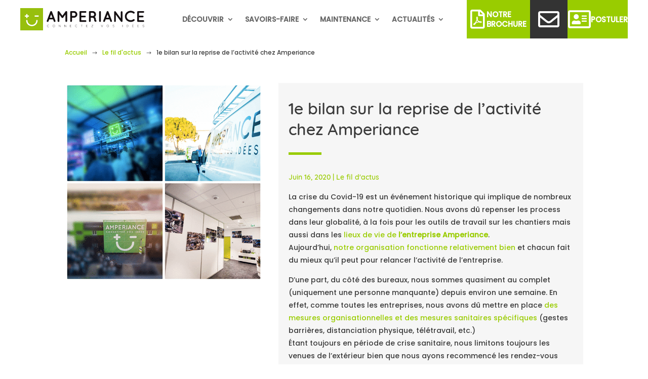

--- FILE ---
content_type: text/html; charset=UTF-8
request_url: https://amperiance.fr/le-fil-dactus/1e-bilan-reprise-activite-chez-amperiance/
body_size: 31677
content:
<!DOCTYPE html>
<html lang="fr-FR">
<head>
	<meta charset="UTF-8" />
<script type="text/javascript">
/* <![CDATA[ */
var gform;gform||(document.addEventListener("gform_main_scripts_loaded",function(){gform.scriptsLoaded=!0}),document.addEventListener("gform/theme/scripts_loaded",function(){gform.themeScriptsLoaded=!0}),window.addEventListener("DOMContentLoaded",function(){gform.domLoaded=!0}),gform={domLoaded:!1,scriptsLoaded:!1,themeScriptsLoaded:!1,isFormEditor:()=>"function"==typeof InitializeEditor,callIfLoaded:function(o){return!(!gform.domLoaded||!gform.scriptsLoaded||!gform.themeScriptsLoaded&&!gform.isFormEditor()||(gform.isFormEditor()&&console.warn("The use of gform.initializeOnLoaded() is deprecated in the form editor context and will be removed in Gravity Forms 3.1."),o(),0))},initializeOnLoaded:function(o){gform.callIfLoaded(o)||(document.addEventListener("gform_main_scripts_loaded",()=>{gform.scriptsLoaded=!0,gform.callIfLoaded(o)}),document.addEventListener("gform/theme/scripts_loaded",()=>{gform.themeScriptsLoaded=!0,gform.callIfLoaded(o)}),window.addEventListener("DOMContentLoaded",()=>{gform.domLoaded=!0,gform.callIfLoaded(o)}))},hooks:{action:{},filter:{}},addAction:function(o,r,e,t){gform.addHook("action",o,r,e,t)},addFilter:function(o,r,e,t){gform.addHook("filter",o,r,e,t)},doAction:function(o){gform.doHook("action",o,arguments)},applyFilters:function(o){return gform.doHook("filter",o,arguments)},removeAction:function(o,r){gform.removeHook("action",o,r)},removeFilter:function(o,r,e){gform.removeHook("filter",o,r,e)},addHook:function(o,r,e,t,n){null==gform.hooks[o][r]&&(gform.hooks[o][r]=[]);var d=gform.hooks[o][r];null==n&&(n=r+"_"+d.length),gform.hooks[o][r].push({tag:n,callable:e,priority:t=null==t?10:t})},doHook:function(r,o,e){var t;if(e=Array.prototype.slice.call(e,1),null!=gform.hooks[r][o]&&((o=gform.hooks[r][o]).sort(function(o,r){return o.priority-r.priority}),o.forEach(function(o){"function"!=typeof(t=o.callable)&&(t=window[t]),"action"==r?t.apply(null,e):e[0]=t.apply(null,e)})),"filter"==r)return e[0]},removeHook:function(o,r,t,n){var e;null!=gform.hooks[o][r]&&(e=(e=gform.hooks[o][r]).filter(function(o,r,e){return!!(null!=n&&n!=o.tag||null!=t&&t!=o.priority)}),gform.hooks[o][r]=e)}});
/* ]]> */
</script>

<meta http-equiv="X-UA-Compatible" content="IE=edge">
	<link rel="pingback" href="https://amperiance.fr/xmlrpc.php" />

	<script type="text/javascript">
		document.documentElement.className = 'js';
	</script>
	
	<script id="diviarea-loader">window.DiviPopupData=window.DiviAreaConfig={"zIndex":1000000,"animateSpeed":400,"triggerClassPrefix":"show-popup-","idAttrib":"data-popup","modalIndicatorClass":"is-modal","blockingIndicatorClass":"is-blocking","defaultShowCloseButton":true,"withCloseClass":"with-close","noCloseClass":"no-close","triggerCloseClass":"close","singletonClass":"single","darkModeClass":"dark","noShadowClass":"no-shadow","altCloseClass":"close-alt","popupSelector":".et_pb_section.popup","initializeOnEvent":"et_pb_after_init_modules","popupWrapperClass":"area-outer-wrap","fullHeightClass":"full-height","openPopupClass":"da-overlay-visible","overlayClass":"da-overlay","exitIndicatorClass":"on-exit","hoverTriggerClass":"on-hover","clickTriggerClass":"on-click","onExitDelay":2000,"notMobileClass":"not-mobile","notTabletClass":"not-tablet","notDesktopClass":"not-desktop","baseContext":"body","activePopupClass":"is-open","closeButtonClass":"da-close","withLoaderClass":"with-loader","debug":false,"ajaxUrl":"https:\/\/amperiance.fr\/wp-admin\/admin-ajax.php","sys":[]};var divimode_loader=function(){"use strict";!function(t){t.DiviArea=t.DiviPopup={loaded:!1};var n=t.DiviArea,i=n.Hooks={},o={};function r(t,n,i){var r,e,c;if("string"==typeof t)if(o[t]){if(n)if((r=o[t])&&i)for(c=r.length;c--;)(e=r[c]).callback===n&&e.context===i&&(r[c]=!1);else for(c=r.length;c--;)r[c].callback===n&&(r[c]=!1)}else o[t]=[]}function e(t,n,i,r){if("string"==typeof t){var e={callback:n,priority:i,context:r},c=o[t];c?(c.push(e),c=function(t){var n,i,o,r,e=t.length;for(r=1;r<e;r++)for(n=t[r],i=r;i>0;i--)(o=t[i-1]).priority>n.priority&&(t[i]=o,t[i-1]=n);return t}(c)):c=[e],o[t]=c}}function c(t,n,i){"string"==typeof n&&(n=[n]);var r,e,c=[];for(r=0;r<n.length;r++)Array.prototype.push.apply(c,o[n[r]]);for(e=0;e<c.length;e++){var a=void 0;c[e]&&"function"==typeof c[e].callback&&("filter"===t?void 0!==(a=c[e].callback.apply(c[e].context,i))&&(i[0]=a):c[e].callback.apply(c[e].context,i))}if("filter"===t)return i[0]}i.silent=function(){return i},n.removeFilter=i.removeFilter=function(t,n){r(t,n)},n.removeAction=i.removeAction=function(t,n){r(t,n)},n.applyFilters=i.applyFilters=function(t){for(var n=[],i=arguments.length-1;i-- >0;)n[i]=arguments[i+1];return c("filter",t,n)},n.doAction=i.doAction=function(t){for(var n=[],i=arguments.length-1;i-- >0;)n[i]=arguments[i+1];c("action",t,n)},n.addFilter=i.addFilter=function(n,i,o,r){e(n,i,parseInt(o||10,10),r||t)},n.addAction=i.addAction=function(n,i,o,r){e(n,i,parseInt(o||10,10),r||t)},n.addActionOnce=i.addActionOnce=function(n,i,o,c){e(n,i,parseInt(o||10,10),c||t),e(n,(function(){r(n,i)}),1+parseInt(o||10,10),c||t)}}(window);return{}}();
</script><meta name='robots' content='index, follow, max-image-preview:large, max-snippet:-1, max-video-preview:-1' />
<script type="text/javascript">
			let jqueryParams=[],jQuery=function(r){return jqueryParams=[...jqueryParams,r],jQuery},$=function(r){return jqueryParams=[...jqueryParams,r],$};window.jQuery=jQuery,window.$=jQuery;let customHeadScripts=!1;jQuery.fn=jQuery.prototype={},$.fn=jQuery.prototype={},jQuery.noConflict=function(r){if(window.jQuery)return jQuery=window.jQuery,$=window.jQuery,customHeadScripts=!0,jQuery.noConflict},jQuery.ready=function(r){jqueryParams=[...jqueryParams,r]},$.ready=function(r){jqueryParams=[...jqueryParams,r]},jQuery.load=function(r){jqueryParams=[...jqueryParams,r]},$.load=function(r){jqueryParams=[...jqueryParams,r]},jQuery.fn.ready=function(r){jqueryParams=[...jqueryParams,r]},$.fn.ready=function(r){jqueryParams=[...jqueryParams,r]};</script>
	<!-- This site is optimized with the Yoast SEO plugin v26.7 - https://yoast.com/wordpress/plugins/seo/ -->
	<title>Bilan de la reprise d&#039;activité chez Amperiance</title>
	<meta name="description" content="La société d&#039;électricité Amperiance à Montpellier dresse en quelques lignes un premier bilan sur sa reprise d’activité depuis le 22 avril 2020." />
	<link rel="canonical" href="https://amperiance.fr/le-fil-dactus/1e-bilan-reprise-activite-chez-amperiance/" />
	<meta property="og:locale" content="fr_FR" />
	<meta property="og:type" content="article" />
	<meta property="og:title" content="Bilan de la reprise d&#039;activité chez Amperiance" />
	<meta property="og:description" content="La société d&#039;électricité Amperiance à Montpellier dresse en quelques lignes un premier bilan sur sa reprise d’activité depuis le 22 avril 2020." />
	<meta property="og:site_name" content="Amperiance" />
	<meta property="article:publisher" content="https://www.facebook.com/amperiance" />
	<meta property="article:published_time" content="2020-06-16T14:41:07+00:00" />
	<meta property="article:modified_time" content="2025-05-21T14:34:22+00:00" />
	<meta property="og:image" content="https://amperiance.fr/wp-content/uploads/2020/06/amperiance-elecricite-generale-monpellier-1.png" />
	<meta property="og:image:width" content="650" />
	<meta property="og:image:height" content="650" />
	<meta property="og:image:type" content="image/png" />
	<meta name="author" content="adminAT66" />
	<meta name="twitter:card" content="summary_large_image" />
	<script type="application/ld+json" class="yoast-schema-graph">{"@context":"https://schema.org","@graph":[{"@type":["Article","BlogPosting"],"@id":"https://amperiance.fr/le-fil-dactus/1e-bilan-reprise-activite-chez-amperiance/#article","isPartOf":{"@id":"https://amperiance.fr/le-fil-dactus/1e-bilan-reprise-activite-chez-amperiance/"},"author":{"name":"adminAT66","@id":"https://amperiance.fr/#/schema/person/f5fd22c8a76fc7bc4ab82d985757420b"},"headline":"1e bilan sur la reprise de l&#8217;activité chez Amperiance","datePublished":"2020-06-16T14:41:07+00:00","dateModified":"2025-05-21T14:34:22+00:00","mainEntityOfPage":{"@id":"https://amperiance.fr/le-fil-dactus/1e-bilan-reprise-activite-chez-amperiance/"},"wordCount":385,"commentCount":0,"publisher":{"@id":"https://amperiance.fr/#organization"},"image":{"@id":"https://amperiance.fr/le-fil-dactus/1e-bilan-reprise-activite-chez-amperiance/#primaryimage"},"thumbnailUrl":"https://amperiance.fr/wp-content/uploads/2020/06/amperiance-elecricite-generale-monpellier-1.png","articleSection":["Le fil d'actus"],"inLanguage":"fr-FR","potentialAction":[{"@type":"CommentAction","name":"Comment","target":["https://amperiance.fr/le-fil-dactus/1e-bilan-reprise-activite-chez-amperiance/#respond"]}]},{"@type":"WebPage","@id":"https://amperiance.fr/le-fil-dactus/1e-bilan-reprise-activite-chez-amperiance/","url":"https://amperiance.fr/le-fil-dactus/1e-bilan-reprise-activite-chez-amperiance/","name":"Bilan de la reprise d'activité chez Amperiance","isPartOf":{"@id":"https://amperiance.fr/#website"},"primaryImageOfPage":{"@id":"https://amperiance.fr/le-fil-dactus/1e-bilan-reprise-activite-chez-amperiance/#primaryimage"},"image":{"@id":"https://amperiance.fr/le-fil-dactus/1e-bilan-reprise-activite-chez-amperiance/#primaryimage"},"thumbnailUrl":"https://amperiance.fr/wp-content/uploads/2020/06/amperiance-elecricite-generale-monpellier-1.png","datePublished":"2020-06-16T14:41:07+00:00","dateModified":"2025-05-21T14:34:22+00:00","description":"La société d'électricité Amperiance à Montpellier dresse en quelques lignes un premier bilan sur sa reprise d’activité depuis le 22 avril 2020.","breadcrumb":{"@id":"https://amperiance.fr/le-fil-dactus/1e-bilan-reprise-activite-chez-amperiance/#breadcrumb"},"inLanguage":"fr-FR","potentialAction":[{"@type":"ReadAction","target":["https://amperiance.fr/le-fil-dactus/1e-bilan-reprise-activite-chez-amperiance/"]}]},{"@type":"ImageObject","inLanguage":"fr-FR","@id":"https://amperiance.fr/le-fil-dactus/1e-bilan-reprise-activite-chez-amperiance/#primaryimage","url":"https://amperiance.fr/wp-content/uploads/2020/06/amperiance-elecricite-generale-monpellier-1.png","contentUrl":"https://amperiance.fr/wp-content/uploads/2020/06/amperiance-elecricite-generale-monpellier-1.png","width":650,"height":650,"caption":"reprise activité chez Amperiance électricité montpellier"},{"@type":"BreadcrumbList","@id":"https://amperiance.fr/le-fil-dactus/1e-bilan-reprise-activite-chez-amperiance/#breadcrumb","itemListElement":[{"@type":"ListItem","position":1,"name":"Accueil","item":"https://amperiance.fr/"},{"@type":"ListItem","position":2,"name":"Le fil d'actus","item":"https://amperiance.fr/category/le-fil-dactus/"},{"@type":"ListItem","position":3,"name":"1e bilan sur la reprise de l&rsquo;activité chez Amperiance"}]},{"@type":"WebSite","@id":"https://amperiance.fr/#website","url":"https://amperiance.fr/","name":"Amperiance","description":"Electricien Montpellier","publisher":{"@id":"https://amperiance.fr/#organization"},"potentialAction":[{"@type":"SearchAction","target":{"@type":"EntryPoint","urlTemplate":"https://amperiance.fr/?s={search_term_string}"},"query-input":{"@type":"PropertyValueSpecification","valueRequired":true,"valueName":"search_term_string"}}],"inLanguage":"fr-FR"},{"@type":"Organization","@id":"https://amperiance.fr/#organization","name":"Ammperiance","url":"https://amperiance.fr/","logo":{"@type":"ImageObject","inLanguage":"fr-FR","@id":"https://amperiance.fr/#/schema/logo/image/","url":"https://amperiance.fr/wp-content/uploads/2020/11/logo_Amperiance.jpg","contentUrl":"https://amperiance.fr/wp-content/uploads/2020/11/logo_Amperiance.jpg","width":245,"height":55,"caption":"Ammperiance"},"image":{"@id":"https://amperiance.fr/#/schema/logo/image/"},"sameAs":["https://www.facebook.com/amperiance","https://www.linkedin.com/company/amperiance","https://www.youtube.com/channel/UCAL7YX7QkZnCmQkRKqbV_cQ"]},{"@type":"Person","@id":"https://amperiance.fr/#/schema/person/f5fd22c8a76fc7bc4ab82d985757420b","name":"adminAT66"}]}</script>
	<!-- / Yoast SEO plugin. -->


<link rel='dns-prefetch' href='//www.googletagmanager.com' />
<link rel="alternate" type="application/rss+xml" title="Amperiance &raquo; Flux" href="https://amperiance.fr/feed/" />
<link rel="alternate" type="application/rss+xml" title="Amperiance &raquo; Flux des commentaires" href="https://amperiance.fr/comments/feed/" />
<link rel="alternate" type="application/rss+xml" title="Amperiance &raquo; 1e bilan sur la reprise de l&#8217;activité chez Amperiance Flux des commentaires" href="https://amperiance.fr/le-fil-dactus/1e-bilan-reprise-activite-chez-amperiance/feed/" />
<link id='omgf-preload-0' rel='preload' href='//amperiance.fr/wp-content/uploads/omgf/et-builder-googlefonts-cached/quicksand-normal-500.woff2?ver=1647265329' as='font' type='font/woff2' crossorigin />
<link id='omgf-preload-1' rel='preload' href='//amperiance.fr/wp-content/uploads/omgf/et-builder-googlefonts-cached/quicksand-normal-700.woff2?ver=1647265329' as='font' type='font/woff2' crossorigin />
<link id='omgf-preload-2' rel='preload' href='//amperiance.fr/wp-content/uploads/omgf/et-builder-googlefonts-cached/poppins-normal-500.woff2?ver=1647265329' as='font' type='font/woff2' crossorigin />
<link id='omgf-preload-3' rel='preload' href='//amperiance.fr/wp-content/uploads/omgf/et-builder-googlefonts-cached/poppins-italic-500.woff2?ver=1647265329' as='font' type='font/woff2' crossorigin />
<link id='omgf-preload-4' rel='preload' href='//amperiance.fr/wp-content/uploads/omgf/et-builder-googlefonts-cached/poppins-normal-700.woff2?ver=1647265329' as='font' type='font/woff2' crossorigin />
<link id='omgf-preload-5' rel='preload' href='//amperiance.fr/wp-content/uploads/omgf/et-builder-googlefonts-cached/poppins-italic-700.woff2?ver=1647265329' as='font' type='font/woff2' crossorigin />
<meta content="Attraptemps v.1.0" name="generator"/><link rel='stylesheet' id='wp-block-library-css' href='https://amperiance.fr/wp-includes/css/dist/block-library/style.min.css' type='text/css' media='all' />
<style id='wp-block-library-theme-inline-css' type='text/css'>
.wp-block-audio :where(figcaption){color:#555;font-size:13px;text-align:center}.is-dark-theme .wp-block-audio :where(figcaption){color:#ffffffa6}.wp-block-audio{margin:0 0 1em}.wp-block-code{border:1px solid #ccc;border-radius:4px;font-family:Menlo,Consolas,monaco,monospace;padding:.8em 1em}.wp-block-embed :where(figcaption){color:#555;font-size:13px;text-align:center}.is-dark-theme .wp-block-embed :where(figcaption){color:#ffffffa6}.wp-block-embed{margin:0 0 1em}.blocks-gallery-caption{color:#555;font-size:13px;text-align:center}.is-dark-theme .blocks-gallery-caption{color:#ffffffa6}:root :where(.wp-block-image figcaption){color:#555;font-size:13px;text-align:center}.is-dark-theme :root :where(.wp-block-image figcaption){color:#ffffffa6}.wp-block-image{margin:0 0 1em}.wp-block-pullquote{border-bottom:4px solid;border-top:4px solid;color:currentColor;margin-bottom:1.75em}.wp-block-pullquote cite,.wp-block-pullquote footer,.wp-block-pullquote__citation{color:currentColor;font-size:.8125em;font-style:normal;text-transform:uppercase}.wp-block-quote{border-left:.25em solid;margin:0 0 1.75em;padding-left:1em}.wp-block-quote cite,.wp-block-quote footer{color:currentColor;font-size:.8125em;font-style:normal;position:relative}.wp-block-quote:where(.has-text-align-right){border-left:none;border-right:.25em solid;padding-left:0;padding-right:1em}.wp-block-quote:where(.has-text-align-center){border:none;padding-left:0}.wp-block-quote.is-large,.wp-block-quote.is-style-large,.wp-block-quote:where(.is-style-plain){border:none}.wp-block-search .wp-block-search__label{font-weight:700}.wp-block-search__button{border:1px solid #ccc;padding:.375em .625em}:where(.wp-block-group.has-background){padding:1.25em 2.375em}.wp-block-separator.has-css-opacity{opacity:.4}.wp-block-separator{border:none;border-bottom:2px solid;margin-left:auto;margin-right:auto}.wp-block-separator.has-alpha-channel-opacity{opacity:1}.wp-block-separator:not(.is-style-wide):not(.is-style-dots){width:100px}.wp-block-separator.has-background:not(.is-style-dots){border-bottom:none;height:1px}.wp-block-separator.has-background:not(.is-style-wide):not(.is-style-dots){height:2px}.wp-block-table{margin:0 0 1em}.wp-block-table td,.wp-block-table th{word-break:normal}.wp-block-table :where(figcaption){color:#555;font-size:13px;text-align:center}.is-dark-theme .wp-block-table :where(figcaption){color:#ffffffa6}.wp-block-video :where(figcaption){color:#555;font-size:13px;text-align:center}.is-dark-theme .wp-block-video :where(figcaption){color:#ffffffa6}.wp-block-video{margin:0 0 1em}:root :where(.wp-block-template-part.has-background){margin-bottom:0;margin-top:0;padding:1.25em 2.375em}
</style>
<style id='safe-svg-svg-icon-style-inline-css' type='text/css'>
.safe-svg-cover{text-align:center}.safe-svg-cover .safe-svg-inside{display:inline-block;max-width:100%}.safe-svg-cover svg{fill:currentColor;height:100%;max-height:100%;max-width:100%;width:100%}

</style>
<link rel='stylesheet' id='mailster-form-style-css' href='https://amperiance.fr/wp-content/plugins/mailster/build/form/style-index.css' type='text/css' media='all' />
<style id='filebird-block-filebird-gallery-style-inline-css' type='text/css'>
ul.filebird-block-filebird-gallery{margin:auto!important;padding:0!important;width:100%}ul.filebird-block-filebird-gallery.layout-grid{display:grid;grid-gap:20px;align-items:stretch;grid-template-columns:repeat(var(--columns),1fr);justify-items:stretch}ul.filebird-block-filebird-gallery.layout-grid li img{border:1px solid #ccc;box-shadow:2px 2px 6px 0 rgba(0,0,0,.3);height:100%;max-width:100%;-o-object-fit:cover;object-fit:cover;width:100%}ul.filebird-block-filebird-gallery.layout-masonry{-moz-column-count:var(--columns);-moz-column-gap:var(--space);column-gap:var(--space);-moz-column-width:var(--min-width);columns:var(--min-width) var(--columns);display:block;overflow:auto}ul.filebird-block-filebird-gallery.layout-masonry li{margin-bottom:var(--space)}ul.filebird-block-filebird-gallery li{list-style:none}ul.filebird-block-filebird-gallery li figure{height:100%;margin:0;padding:0;position:relative;width:100%}ul.filebird-block-filebird-gallery li figure figcaption{background:linear-gradient(0deg,rgba(0,0,0,.7),rgba(0,0,0,.3) 70%,transparent);bottom:0;box-sizing:border-box;color:#fff;font-size:.8em;margin:0;max-height:100%;overflow:auto;padding:3em .77em .7em;position:absolute;text-align:center;width:100%;z-index:2}ul.filebird-block-filebird-gallery li figure figcaption a{color:inherit}

</style>
<style id='global-styles-inline-css' type='text/css'>
:root{--wp--preset--aspect-ratio--square: 1;--wp--preset--aspect-ratio--4-3: 4/3;--wp--preset--aspect-ratio--3-4: 3/4;--wp--preset--aspect-ratio--3-2: 3/2;--wp--preset--aspect-ratio--2-3: 2/3;--wp--preset--aspect-ratio--16-9: 16/9;--wp--preset--aspect-ratio--9-16: 9/16;--wp--preset--color--black: #000000;--wp--preset--color--cyan-bluish-gray: #abb8c3;--wp--preset--color--white: #ffffff;--wp--preset--color--pale-pink: #f78da7;--wp--preset--color--vivid-red: #cf2e2e;--wp--preset--color--luminous-vivid-orange: #ff6900;--wp--preset--color--luminous-vivid-amber: #fcb900;--wp--preset--color--light-green-cyan: #7bdcb5;--wp--preset--color--vivid-green-cyan: #00d084;--wp--preset--color--pale-cyan-blue: #8ed1fc;--wp--preset--color--vivid-cyan-blue: #0693e3;--wp--preset--color--vivid-purple: #9b51e0;--wp--preset--gradient--vivid-cyan-blue-to-vivid-purple: linear-gradient(135deg,rgba(6,147,227,1) 0%,rgb(155,81,224) 100%);--wp--preset--gradient--light-green-cyan-to-vivid-green-cyan: linear-gradient(135deg,rgb(122,220,180) 0%,rgb(0,208,130) 100%);--wp--preset--gradient--luminous-vivid-amber-to-luminous-vivid-orange: linear-gradient(135deg,rgba(252,185,0,1) 0%,rgba(255,105,0,1) 100%);--wp--preset--gradient--luminous-vivid-orange-to-vivid-red: linear-gradient(135deg,rgba(255,105,0,1) 0%,rgb(207,46,46) 100%);--wp--preset--gradient--very-light-gray-to-cyan-bluish-gray: linear-gradient(135deg,rgb(238,238,238) 0%,rgb(169,184,195) 100%);--wp--preset--gradient--cool-to-warm-spectrum: linear-gradient(135deg,rgb(74,234,220) 0%,rgb(151,120,209) 20%,rgb(207,42,186) 40%,rgb(238,44,130) 60%,rgb(251,105,98) 80%,rgb(254,248,76) 100%);--wp--preset--gradient--blush-light-purple: linear-gradient(135deg,rgb(255,206,236) 0%,rgb(152,150,240) 100%);--wp--preset--gradient--blush-bordeaux: linear-gradient(135deg,rgb(254,205,165) 0%,rgb(254,45,45) 50%,rgb(107,0,62) 100%);--wp--preset--gradient--luminous-dusk: linear-gradient(135deg,rgb(255,203,112) 0%,rgb(199,81,192) 50%,rgb(65,88,208) 100%);--wp--preset--gradient--pale-ocean: linear-gradient(135deg,rgb(255,245,203) 0%,rgb(182,227,212) 50%,rgb(51,167,181) 100%);--wp--preset--gradient--electric-grass: linear-gradient(135deg,rgb(202,248,128) 0%,rgb(113,206,126) 100%);--wp--preset--gradient--midnight: linear-gradient(135deg,rgb(2,3,129) 0%,rgb(40,116,252) 100%);--wp--preset--font-size--small: 13px;--wp--preset--font-size--medium: 20px;--wp--preset--font-size--large: 36px;--wp--preset--font-size--x-large: 42px;--wp--preset--spacing--20: 0.44rem;--wp--preset--spacing--30: 0.67rem;--wp--preset--spacing--40: 1rem;--wp--preset--spacing--50: 1.5rem;--wp--preset--spacing--60: 2.25rem;--wp--preset--spacing--70: 3.38rem;--wp--preset--spacing--80: 5.06rem;--wp--preset--shadow--natural: 6px 6px 9px rgba(0, 0, 0, 0.2);--wp--preset--shadow--deep: 12px 12px 50px rgba(0, 0, 0, 0.4);--wp--preset--shadow--sharp: 6px 6px 0px rgba(0, 0, 0, 0.2);--wp--preset--shadow--outlined: 6px 6px 0px -3px rgba(255, 255, 255, 1), 6px 6px rgba(0, 0, 0, 1);--wp--preset--shadow--crisp: 6px 6px 0px rgba(0, 0, 0, 1);}:root { --wp--style--global--content-size: 823px;--wp--style--global--wide-size: 1080px; }:where(body) { margin: 0; }.wp-site-blocks > .alignleft { float: left; margin-right: 2em; }.wp-site-blocks > .alignright { float: right; margin-left: 2em; }.wp-site-blocks > .aligncenter { justify-content: center; margin-left: auto; margin-right: auto; }:where(.is-layout-flex){gap: 0.5em;}:where(.is-layout-grid){gap: 0.5em;}.is-layout-flow > .alignleft{float: left;margin-inline-start: 0;margin-inline-end: 2em;}.is-layout-flow > .alignright{float: right;margin-inline-start: 2em;margin-inline-end: 0;}.is-layout-flow > .aligncenter{margin-left: auto !important;margin-right: auto !important;}.is-layout-constrained > .alignleft{float: left;margin-inline-start: 0;margin-inline-end: 2em;}.is-layout-constrained > .alignright{float: right;margin-inline-start: 2em;margin-inline-end: 0;}.is-layout-constrained > .aligncenter{margin-left: auto !important;margin-right: auto !important;}.is-layout-constrained > :where(:not(.alignleft):not(.alignright):not(.alignfull)){max-width: var(--wp--style--global--content-size);margin-left: auto !important;margin-right: auto !important;}.is-layout-constrained > .alignwide{max-width: var(--wp--style--global--wide-size);}body .is-layout-flex{display: flex;}.is-layout-flex{flex-wrap: wrap;align-items: center;}.is-layout-flex > :is(*, div){margin: 0;}body .is-layout-grid{display: grid;}.is-layout-grid > :is(*, div){margin: 0;}body{padding-top: 0px;padding-right: 0px;padding-bottom: 0px;padding-left: 0px;}:root :where(.wp-element-button, .wp-block-button__link){background-color: #32373c;border-width: 0;color: #fff;font-family: inherit;font-size: inherit;line-height: inherit;padding: calc(0.667em + 2px) calc(1.333em + 2px);text-decoration: none;}.has-black-color{color: var(--wp--preset--color--black) !important;}.has-cyan-bluish-gray-color{color: var(--wp--preset--color--cyan-bluish-gray) !important;}.has-white-color{color: var(--wp--preset--color--white) !important;}.has-pale-pink-color{color: var(--wp--preset--color--pale-pink) !important;}.has-vivid-red-color{color: var(--wp--preset--color--vivid-red) !important;}.has-luminous-vivid-orange-color{color: var(--wp--preset--color--luminous-vivid-orange) !important;}.has-luminous-vivid-amber-color{color: var(--wp--preset--color--luminous-vivid-amber) !important;}.has-light-green-cyan-color{color: var(--wp--preset--color--light-green-cyan) !important;}.has-vivid-green-cyan-color{color: var(--wp--preset--color--vivid-green-cyan) !important;}.has-pale-cyan-blue-color{color: var(--wp--preset--color--pale-cyan-blue) !important;}.has-vivid-cyan-blue-color{color: var(--wp--preset--color--vivid-cyan-blue) !important;}.has-vivid-purple-color{color: var(--wp--preset--color--vivid-purple) !important;}.has-black-background-color{background-color: var(--wp--preset--color--black) !important;}.has-cyan-bluish-gray-background-color{background-color: var(--wp--preset--color--cyan-bluish-gray) !important;}.has-white-background-color{background-color: var(--wp--preset--color--white) !important;}.has-pale-pink-background-color{background-color: var(--wp--preset--color--pale-pink) !important;}.has-vivid-red-background-color{background-color: var(--wp--preset--color--vivid-red) !important;}.has-luminous-vivid-orange-background-color{background-color: var(--wp--preset--color--luminous-vivid-orange) !important;}.has-luminous-vivid-amber-background-color{background-color: var(--wp--preset--color--luminous-vivid-amber) !important;}.has-light-green-cyan-background-color{background-color: var(--wp--preset--color--light-green-cyan) !important;}.has-vivid-green-cyan-background-color{background-color: var(--wp--preset--color--vivid-green-cyan) !important;}.has-pale-cyan-blue-background-color{background-color: var(--wp--preset--color--pale-cyan-blue) !important;}.has-vivid-cyan-blue-background-color{background-color: var(--wp--preset--color--vivid-cyan-blue) !important;}.has-vivid-purple-background-color{background-color: var(--wp--preset--color--vivid-purple) !important;}.has-black-border-color{border-color: var(--wp--preset--color--black) !important;}.has-cyan-bluish-gray-border-color{border-color: var(--wp--preset--color--cyan-bluish-gray) !important;}.has-white-border-color{border-color: var(--wp--preset--color--white) !important;}.has-pale-pink-border-color{border-color: var(--wp--preset--color--pale-pink) !important;}.has-vivid-red-border-color{border-color: var(--wp--preset--color--vivid-red) !important;}.has-luminous-vivid-orange-border-color{border-color: var(--wp--preset--color--luminous-vivid-orange) !important;}.has-luminous-vivid-amber-border-color{border-color: var(--wp--preset--color--luminous-vivid-amber) !important;}.has-light-green-cyan-border-color{border-color: var(--wp--preset--color--light-green-cyan) !important;}.has-vivid-green-cyan-border-color{border-color: var(--wp--preset--color--vivid-green-cyan) !important;}.has-pale-cyan-blue-border-color{border-color: var(--wp--preset--color--pale-cyan-blue) !important;}.has-vivid-cyan-blue-border-color{border-color: var(--wp--preset--color--vivid-cyan-blue) !important;}.has-vivid-purple-border-color{border-color: var(--wp--preset--color--vivid-purple) !important;}.has-vivid-cyan-blue-to-vivid-purple-gradient-background{background: var(--wp--preset--gradient--vivid-cyan-blue-to-vivid-purple) !important;}.has-light-green-cyan-to-vivid-green-cyan-gradient-background{background: var(--wp--preset--gradient--light-green-cyan-to-vivid-green-cyan) !important;}.has-luminous-vivid-amber-to-luminous-vivid-orange-gradient-background{background: var(--wp--preset--gradient--luminous-vivid-amber-to-luminous-vivid-orange) !important;}.has-luminous-vivid-orange-to-vivid-red-gradient-background{background: var(--wp--preset--gradient--luminous-vivid-orange-to-vivid-red) !important;}.has-very-light-gray-to-cyan-bluish-gray-gradient-background{background: var(--wp--preset--gradient--very-light-gray-to-cyan-bluish-gray) !important;}.has-cool-to-warm-spectrum-gradient-background{background: var(--wp--preset--gradient--cool-to-warm-spectrum) !important;}.has-blush-light-purple-gradient-background{background: var(--wp--preset--gradient--blush-light-purple) !important;}.has-blush-bordeaux-gradient-background{background: var(--wp--preset--gradient--blush-bordeaux) !important;}.has-luminous-dusk-gradient-background{background: var(--wp--preset--gradient--luminous-dusk) !important;}.has-pale-ocean-gradient-background{background: var(--wp--preset--gradient--pale-ocean) !important;}.has-electric-grass-gradient-background{background: var(--wp--preset--gradient--electric-grass) !important;}.has-midnight-gradient-background{background: var(--wp--preset--gradient--midnight) !important;}.has-small-font-size{font-size: var(--wp--preset--font-size--small) !important;}.has-medium-font-size{font-size: var(--wp--preset--font-size--medium) !important;}.has-large-font-size{font-size: var(--wp--preset--font-size--large) !important;}.has-x-large-font-size{font-size: var(--wp--preset--font-size--x-large) !important;}
:where(.wp-block-post-template.is-layout-flex){gap: 1.25em;}:where(.wp-block-post-template.is-layout-grid){gap: 1.25em;}
:where(.wp-block-columns.is-layout-flex){gap: 2em;}:where(.wp-block-columns.is-layout-grid){gap: 2em;}
:root :where(.wp-block-pullquote){font-size: 1.5em;line-height: 1.6;}
</style>
<link rel='stylesheet' id='dica-builder-styles-css' href='https://amperiance.fr/wp-content/plugins/dg-divi-carousel/assets/css/dica-builder.css' type='text/css' media='all' />
<link rel='stylesheet' id='dica-lightbox-styles-css' href='https://amperiance.fr/wp-content/plugins/dg-divi-carousel/styles/light-box-styles.css' type='text/css' media='all' />
<link rel='stylesheet' id='swipe-style-css' href='https://amperiance.fr/wp-content/plugins/dg-divi-carousel/styles/swiper.min.css' type='text/css' media='all' />
<link rel='stylesheet' id='uaf_client_css-css' href='https://amperiance.fr/wp-content/uploads/useanyfont/uaf.css' type='text/css' media='all' />
<link rel='stylesheet' id='css-divi-area-css' href='https://amperiance.fr/wp-content/plugins/popups-for-divi/styles/front.min.css' type='text/css' media='all' />
<style id='css-divi-area-inline-css' type='text/css'>
.et_pb_section.popup{display:none}
</style>
<link rel='stylesheet' id='css-divi-area-popuphidden-css' href='https://amperiance.fr/wp-content/plugins/popups-for-divi/styles/front-popuphidden.min.css' type='text/css' media='all' />
<link rel='stylesheet' id='divi-carousel-styles-css' href='https://amperiance.fr/wp-content/plugins/dg-divi-carousel/styles/style.min.css' type='text/css' media='all' />
<link rel='stylesheet' id='divi-machine-styles-css' href='https://amperiance.fr/wp-content/plugins/divi-machine/styles/style.min.css' type='text/css' media='all' />
<link rel='stylesheet' id='divi-mega-menu-styles-css' href='https://amperiance.fr/wp-content/plugins/divi-mega-menu/styles/style.min.css' type='text/css' media='all' />
<link rel='stylesheet' id='dse-divi-section-enhancer-styles-css' href='https://amperiance.fr/wp-content/plugins/dse-divi-section-enhancer/styles/style.min.css' type='text/css' media='all' />
<link rel='stylesheet' id='divi-enhancer-styles-css' href='https://amperiance.fr/wp-content/plugins/miguras-divi-enhancer/styles/style.min.css' type='text/css' media='all' />
<link rel='stylesheet' id='attps-getfield-css' href='https://amperiance.fr/wp-content/plugins/attps-get-field/assets/css/custom.css' type='text/css' media='all' />
<link rel='stylesheet' id='aurora-heatmap-css' href='https://amperiance.fr/wp-content/plugins/aurora-heatmap/style.css' type='text/css' media='all' />
<link rel='stylesheet' id='divi-ajax-filter-styles-css' href='https://amperiance.fr/wp-content/plugins/divi-machine/includes/modules/divi-ajax-filter/styles/style.min.css' type='text/css' media='all' />
<link rel='stylesheet' id='dmach-carousel-css-css' href='https://amperiance.fr/wp-content/plugins/divi-machine/css/carousel.min.css' type='text/css' media='all' />
<link rel='stylesheet' id='divi-sections-enhancer-jquery-freecss-css' href='https://amperiance.fr/wp-content/plugins/dse-divi-section-enhancer/dse-functions/styles/dsefreestyles.css' type='text/css' media='all' />
<link rel='stylesheet' id='divi-sections-enhancer-jquery-mCustomScrollbar-css' href='https://amperiance.fr/wp-content/plugins/dse-divi-section-enhancer/dse-functions/styles/jquery.mCustomScrollbar.min.css' type='text/css' media='all' />
<link rel='stylesheet' id='divienhancer-slick-css-css' href='https://amperiance.fr/wp-content/plugins/miguras-divi-enhancer/functions/styles/slick.css' type='text/css' media='all' />
<link rel='stylesheet' id='divienhancer-slick-theme-css' href='https://amperiance.fr/wp-content/plugins/miguras-divi-enhancer/functions/styles/slick-theme.css' type='text/css' media='all' />
<link rel='stylesheet' id='divienhancer-custom-css' href='https://amperiance.fr/wp-content/plugins/miguras-divi-enhancer/functions/styles/custom.css' type='text/css' media='all' />
<link rel='stylesheet' id='divi-style-parent-css' href='https://amperiance.fr/wp-content/themes/Divi/style-static.min.css' type='text/css' media='all' />
<link rel='stylesheet' id='divi-mega-menu-custom-css-css' href='https://amperiance.fr/wp-content/plugins/divi-mega-menu/styles/divi-mega-menu-custom.min.css' type='text/css' media='all' />
<style id='divi-mega-menu-custom-css-inline-css' type='text/css'>
#menu-savoirs-faire.de-mega-menu {width: 100vw !important;max-width: 100vw !important;left: 0 !important;right: 0 !important;}#menu-savoirs-faire.de-mega-menu {-webkit-animation-name: fadeBottom;-moz-animation-name: fadeBottom;-ms-animation-name: fadeBottom;-o-animation-name: fadeBottom;animation-name: fadeBottom;max-width: 1080px;margin-top: 150px;margin-left: 0px;}#menu-savoirs-faire.de-mega-menu .dmm-dropdown-ul li .sub-menu {width: 1080px;right: -1080px;}.rtl#menu-savoirs-faire.de-mega-menu .dmm-dropdown-ul li .sub-menu {right: auto !important;}.et_pb_fullwidth_menu--with-logo .et_pb_menu__menu>nav>ul>li.menu-savoirs-faire>a, .et_pb_menu--with-logo .et_pb_menu__menu>nav>ul>li.menu-savoirs-faire>a,.menu-savoirs-faire a{padding-right: 20px;}@media all and (max-width: 980px) {#menu-savoirs-faire.de-mega-menu {margin-top: 0px;}.mm-overlay.active {opacity: 0 !important;}#menu-savoirs-faire.de-mega-menu {animation-duration: 0s;margin-left: 0px !important;}}
#menu-decouvrir.de-mega-menu {width: 100vw !important;max-width: 100vw !important;left: 0 !important;right: 0 !important;}#menu-decouvrir.de-mega-menu {-webkit-animation-name: fadeBottom;-moz-animation-name: fadeBottom;-ms-animation-name: fadeBottom;-o-animation-name: fadeBottom;animation-name: fadeBottom;max-width: 1080px;margin-top: 150px;margin-left: 0px;}#menu-decouvrir.de-mega-menu .dmm-dropdown-ul li .sub-menu {width: 1080px;right: -1080px;}.rtl#menu-decouvrir.de-mega-menu .dmm-dropdown-ul li .sub-menu {right: auto !important;}.et_pb_fullwidth_menu--with-logo .et_pb_menu__menu>nav>ul>li.menu-decouvrir>a, .et_pb_menu--with-logo .et_pb_menu__menu>nav>ul>li.menu-decouvrir>a,.menu-decouvrir a{padding-right: 20px;}@media all and (max-width: 980px) {#menu-decouvrir.de-mega-menu {margin-top: 0px;}.mm-overlay.active {opacity: 0 !important;}#menu-decouvrir.de-mega-menu {animation-duration: 0s;margin-left: 0px !important;}}
.remove-before:before {display: none !important;}.mm-overlay {opacity: 0;position: fixed;width: 100vw;height: 100vh;top: 0;background-color: rgba(0,0,0,0.65);z-index: -1;left: 0;}.de-mega-menu {width: 80%;max-width: 1080px;margin: 0 auto;z-index: 99999999999;display: none;top: 93px;-webkit-animation-timing-function: ease-in-out;-moz-animation-timing-function: ease-in-out;-ms-animation-timing-function: ease-in-out;-o-animation-timing-function: ease-in-out;animation-timing-function: ease-in-out;position: absolute;}.de-mega-menu.fixed {top: 53px;}@media all and (max-width: 980px) {.de-mega-menu .et_pb_column .dmm-dropdown-ul .menu-item-has-children>a:after {display: block !important;}#page-container #et-main-area .de-mega-menu .dmm-dropdown-ul li .sub-menu,#page-container #et-main-area .de-mega-menu .dmm-dropdown-ul li .sub-menu .menu-item-has-children {width: 100% !important;max-width: 100% !important;left: 0 !important;right: auto !important;top: 54px;}#page-container #et-main-area .de-mega-menu .dmm-dropdown-ul li .sub-menu .menu-item-has-children {top: 0 !important}.dmm-dropdown-ul li.active>.sub-menu {opacity: 1 !important;visibility: visible !important;display: block !important;}.close-icon {display: none;}.de-mega-menu {margin-top:0px; padding-top:0px;}.de-mega-menu .et_pb_section, .de-mega-menu .et_pb_row {width: 100%; max-width: 100%;}}@media all and (min-width: 981px) {#top-menu .dmm-dropdown-ul li:hover>.sub-menu,.dmm-dropdown-ul li:hover>.sub-menu {opacity: 1 !important;visibility: visible !important;display: block !important;}.dmm-dropdown-ul li:hover>.sub-menu li.dmm-overlay:hover>.sub-menu {opacity: 0;visibility: hidden}}header .menu-item.mega-menu .sub-menu, header .et_pb_menu .et_mobile_menu li.menu-item.mega-menu ul.sub-menu{display: none !important;} 
</style>
<link rel='stylesheet' id='divi-style-css' href='https://amperiance.fr/wp-content/themes/attraptemps/style.css' type='text/css' media='all' />
<script type="text/javascript" src="https://amperiance.fr/wp-includes/js/jquery/jquery.min.js" id="jquery-core-js"></script>
<script type="text/javascript" src="https://amperiance.fr/wp-includes/js/jquery/jquery-migrate.min.js" id="jquery-migrate-js"></script>
<script type="text/javascript" id="jquery-js-after">
/* <![CDATA[ */
jqueryParams.length&&$.each(jqueryParams,function(e,r){if("function"==typeof r){var n=String(r);n.replace("$","jQuery");var a=new Function("return "+n)();$(document).ready(a)}});
/* ]]> */
</script>
<script type="text/javascript" src="https://amperiance.fr/wp-content/plugins/divi-machine/includes/modules/divi-ajax-filter/js/masonry.min.js" id="divi-filter-masonry-js-js"></script>
<script type="text/javascript" id="wpgmza_data-js-extra">
/* <![CDATA[ */
var wpgmza_google_api_status = {"message":"Engine is not google-maps","code":"ENGINE_NOT_GOOGLE_MAPS"};
/* ]]> */
</script>
<script type="text/javascript" src="https://amperiance.fr/wp-content/plugins/wp-google-maps/wpgmza_data.js" id="wpgmza_data-js"></script>
<script type="text/javascript" src="https://amperiance.fr/wp-content/plugins/popups-for-divi/scripts/ie-compat.min.js" id="dap-ie-js"></script>
<script type="text/javascript" src="https://amperiance.fr/wp-content/themes/attraptemps/js/main.js" id="js-main-js"></script>
<script type="text/javascript" src="https://amperiance.fr/wp-content/themes/attraptemps/js/selector.js" id="script-perso-js"></script>
<script type="text/javascript" src="https://amperiance.fr/wp-content/plugins/attps-get-field/assets/js/custom.js" id="attps-getfield-js"></script>
<script type="text/javascript" id="aurora-heatmap-js-extra">
/* <![CDATA[ */
var aurora_heatmap = {"_mode":"reporter","ajax_url":"https:\/\/amperiance.fr\/wp-admin\/admin-ajax.php","action":"aurora_heatmap","reports":"click_pc,click_mobile","debug":"0","ajax_delay_time":"3000","ajax_interval":"10","ajax_bulk":null};
/* ]]> */
</script>
<script type="text/javascript" src="https://amperiance.fr/wp-content/plugins/aurora-heatmap/js/aurora-heatmap.min.js" id="aurora-heatmap-js"></script>
<script type="text/javascript" id="divi-filter-loadmore-js-js-extra">
/* <![CDATA[ */
var loadmore_ajax_object = {"ajax_url":"https:\/\/amperiance.fr\/wp-admin\/admin-ajax.php","security":"654f6d2d2d"};
/* ]]> */
</script>
<script type="text/javascript" src="https://amperiance.fr/wp-content/plugins/divi-machine/includes/modules/divi-ajax-filter/includes/modules/MachineLoop/../../../js/divi-filter-loadmore.min.js" id="divi-filter-loadmore-js-js"></script>

<!-- Extrait de code de la balise Google (gtag.js) ajouté par Site Kit -->
<!-- Extrait Google Analytics ajouté par Site Kit -->
<script type="text/javascript" src="https://www.googletagmanager.com/gtag/js?id=G-350F138984" id="google_gtagjs-js" async></script>
<script type="text/javascript" id="google_gtagjs-js-after">
/* <![CDATA[ */
window.dataLayer = window.dataLayer || [];function gtag(){dataLayer.push(arguments);}
gtag("set","linker",{"domains":["amperiance.fr"]});
gtag("js", new Date());
gtag("set", "developer_id.dZTNiMT", true);
gtag("config", "G-350F138984");
/* ]]> */
</script>
<script type="text/javascript" src="https://amperiance.fr/wp-content/plugins/dse-divi-section-enhancer/dse-functions/scripts/jquery.mCustomScrollbar.concat.min.js" id="divi-sections-enhancer-jquery-mCustomScrollbar-concat-js"></script>
<script type="text/javascript" src="https://amperiance.fr/wp-content/plugins/miguras-divi-enhancer/functions/scripts/slick.min.js" id="divienhancer-slick-js-js"></script>
<script type="text/javascript" src="https://amperiance.fr/wp-content/plugins/miguras-divi-enhancer/functions/scripts/jquery.event.move.js" id="divienhancer-event-move-js"></script>
<link rel="https://api.w.org/" href="https://amperiance.fr/wp-json/" /><link rel="alternate" title="JSON" type="application/json" href="https://amperiance.fr/wp-json/wp/v2/posts/5975" /><link rel="EditURI" type="application/rsd+xml" title="RSD" href="https://amperiance.fr/xmlrpc.php?rsd" />
<meta name="generator" content="WordPress 6.8.3" />
<link rel='shortlink' href='https://amperiance.fr/?p=5975' />
<link rel="alternate" title="oEmbed (JSON)" type="application/json+oembed" href="https://amperiance.fr/wp-json/oembed/1.0/embed?url=https%3A%2F%2Famperiance.fr%2Fle-fil-dactus%2F1e-bilan-reprise-activite-chez-amperiance%2F" />
<link rel="alternate" title="oEmbed (XML)" type="text/xml+oembed" href="https://amperiance.fr/wp-json/oembed/1.0/embed?url=https%3A%2F%2Famperiance.fr%2Fle-fil-dactus%2F1e-bilan-reprise-activite-chez-amperiance%2F&#038;format=xml" />
<script>
jQuery(document).ready(function(i){const c=window.navigator.userAgent;function t(c){i(".et_pb_de_mach_archive_loop").each(function(t,s){var e,n,o,d=i(this).find(".dmach-grid-item"),h=(e=i(".dmach-grid-sizes"),n=c,o=void 0,i(e.attr("class").split(" ")).each(function(){this.indexOf(n)>-1&&(o=this)}),o).replace(c,""),a=1,r=1;i(d).each(function(i,c){a++});var l=Math.ceil(a/h),m=l*h;i(d).each(function(c,t){var s=(r-1)%h+1,e=Math.ceil(r*l/m);i(this).closest(".grid-posts").find(".dmach-grid-item:nth-child("+r+")").css("-ms-grid-row",""+e),i(this).closest(".grid-posts").find(".dmach-grid-item:nth-child("+r+")").css("-ms-grid-column",""+s),r++})})}/MSIE|Trident/.test(c)&&i(window).on("resize",function(){i(window).width()>=981?(col_size="col-desk-",t(col_size)):(col_size="col-mob-",t(col_size))})});
</script>

<style>
.col-desk-1>:not(.no-results-layout){display:-ms-grid;-ms-grid-columns:1fr}.col-desk-2>:not(.no-results-layout){display:-ms-grid;-ms-grid-columns:1fr 1fr}.col-desk-3>:not(.no-results-layout){display:-ms-grid;-ms-grid-columns:1fr 1fr 1fr}.col-desk-4>:not(.no-results-layout){display:-ms-grid;-ms-grid-columns:1fr 1fr 1fr 1fr}.col-desk-5>:not(.no-results-layout){display:-ms-grid;-ms-grid-columns:1fr 1fr 1fr 1fr 1fr}.col-desk-6>:not(.no-results-layout){display:-ms-grid;-ms-grid-columns:1fr 1fr 1fr 1fr 1fr 1fr}@media(max-width:980px){body .col-mob-1>:not(.no-results-layout){display:-ms-grid;-ms-grid-columns:1fr}body .col-mob-2>:not(.no-results-layout){display:-ms-grid;-ms-grid-columns:1fr 1fr}}@media screen and (-ms-high-contrast:active),(-ms-high-contrast:none){.et_pb_gutters4 .dmach-grid-sizes>:not(.no-results-layout)>div{margin-left:8%!important;margin-right:8%!important}.et_pb_gutters3 .dmach-grid-sizes>:not(.no-results-layout)>div{margin-left:5.5%!important;margin-right:5.5%!important}.et_pb_gutters2 .dmach-grid-sizes>:not(.no-results-layout)>div{margin-left:3%!important;margin-right:3%!important}.et_pb_gutters1 .dmach-grid-sizes>:not(.no-results-layout)>div{margin-left:0!important;margin-right:0!important}}
</style>

<meta name="generator" content="Site Kit by Google 1.170.0" />
		<script>
		(function(h,o,t,j,a,r){
			h.hj=h.hj||function(){(h.hj.q=h.hj.q||[]).push(arguments)};
			h._hjSettings={hjid:5032613,hjsv:5};
			a=o.getElementsByTagName('head')[0];
			r=o.createElement('script');r.async=1;
			r.src=t+h._hjSettings.hjid+j+h._hjSettings.hjsv;
			a.appendChild(r);
		})(window,document,'//static.hotjar.com/c/hotjar-','.js?sv=');
		</script>
		<meta name="viewport" content="width=device-width, initial-scale=1.0, maximum-scale=1.0, user-scalable=0" />


<style type="text/css">

#main-header .nav li ul a {font-size:px;}



@media only screen and (max-width: 980px){
#logo {max-height: px;>}
}

</style>


<meta name="google-site-verification" content="OdIW4kQFA_k9uYsy4vBDl8pc7C2uLKRIptenxrs-NBw"><style type="text/css">.broken_link, a.broken_link {
	text-decoration: line-through;
}</style><meta name="viewport" content="width=device-width, initial-scale=1, shrink-to-fit=no, viewport-fit=cover">

<link rel="stylesheet" href="https://cdn.jsdelivr.net/npm/swiper@11/swiper-bundle.min.css">

<script src="https://cdn.jsdelivr.net/npm/swiper@11/swiper-bundle.min.js"></script><link rel="icon" href="https://amperiance.fr/wp-content/uploads/2022/05/cropped-favicon-32x32.jpg" sizes="32x32" />
<link rel="icon" href="https://amperiance.fr/wp-content/uploads/2022/05/cropped-favicon-192x192.jpg" sizes="192x192" />
<link rel="apple-touch-icon" href="https://amperiance.fr/wp-content/uploads/2022/05/cropped-favicon-180x180.jpg" />
<meta name="msapplication-TileImage" content="https://amperiance.fr/wp-content/uploads/2022/05/cropped-favicon-270x270.jpg" />
<style id="et-divi-customizer-global-cached-inline-styles">body,.et_pb_column_1_2 .et_quote_content blockquote cite,.et_pb_column_1_2 .et_link_content a.et_link_main_url,.et_pb_column_1_3 .et_quote_content blockquote cite,.et_pb_column_3_8 .et_quote_content blockquote cite,.et_pb_column_1_4 .et_quote_content blockquote cite,.et_pb_blog_grid .et_quote_content blockquote cite,.et_pb_column_1_3 .et_link_content a.et_link_main_url,.et_pb_column_3_8 .et_link_content a.et_link_main_url,.et_pb_column_1_4 .et_link_content a.et_link_main_url,.et_pb_blog_grid .et_link_content a.et_link_main_url,body .et_pb_bg_layout_light .et_pb_post p,body .et_pb_bg_layout_dark .et_pb_post p{font-size:14px}.et_pb_slide_content,.et_pb_best_value{font-size:15px}body{color:#3a3a3a}h1,h2,h3,h4,h5,h6{color:#3a3a3a}body{line-height:1.8em}#et_search_icon:hover,.mobile_menu_bar:before,.mobile_menu_bar:after,.et_toggle_slide_menu:after,.et-social-icon a:hover,.et_pb_sum,.et_pb_pricing li a,.et_pb_pricing_table_button,.et_overlay:before,.entry-summary p.price ins,.et_pb_member_social_links a:hover,.et_pb_widget li a:hover,.et_pb_filterable_portfolio .et_pb_portfolio_filters li a.active,.et_pb_filterable_portfolio .et_pb_portofolio_pagination ul li a.active,.et_pb_gallery .et_pb_gallery_pagination ul li a.active,.wp-pagenavi span.current,.wp-pagenavi a:hover,.nav-single a,.tagged_as a,.posted_in a{color:#1170a0}.et_pb_contact_submit,.et_password_protected_form .et_submit_button,.et_pb_bg_layout_light .et_pb_newsletter_button,.comment-reply-link,.form-submit .et_pb_button,.et_pb_bg_layout_light .et_pb_promo_button,.et_pb_bg_layout_light .et_pb_more_button,.et_pb_contact p input[type="checkbox"]:checked+label i:before,.et_pb_bg_layout_light.et_pb_module.et_pb_button{color:#1170a0}.footer-widget h4{color:#1170a0}.et-search-form,.nav li ul,.et_mobile_menu,.footer-widget li:before,.et_pb_pricing li:before,blockquote{border-color:#1170a0}.et_pb_counter_amount,.et_pb_featured_table .et_pb_pricing_heading,.et_quote_content,.et_link_content,.et_audio_content,.et_pb_post_slider.et_pb_bg_layout_dark,.et_slide_in_menu_container,.et_pb_contact p input[type="radio"]:checked+label i:before{background-color:#1170a0}.container,.et_pb_row,.et_pb_slider .et_pb_container,.et_pb_fullwidth_section .et_pb_title_container,.et_pb_fullwidth_section .et_pb_title_featured_container,.et_pb_fullwidth_header:not(.et_pb_fullscreen) .et_pb_fullwidth_header_container{max-width:1200px}.et_boxed_layout #page-container,.et_boxed_layout.et_non_fixed_nav.et_transparent_nav #page-container #top-header,.et_boxed_layout.et_non_fixed_nav.et_transparent_nav #page-container #main-header,.et_fixed_nav.et_boxed_layout #page-container #top-header,.et_fixed_nav.et_boxed_layout #page-container #main-header,.et_boxed_layout #page-container .container,.et_boxed_layout #page-container .et_pb_row{max-width:1360px}a{color:#99cc00}.et_secondary_nav_enabled #page-container #top-header{background-color:#1170a0!important}#et-secondary-nav li ul{background-color:#1170a0}#main-footer .footer-widget h4,#main-footer .widget_block h1,#main-footer .widget_block h2,#main-footer .widget_block h3,#main-footer .widget_block h4,#main-footer .widget_block h5,#main-footer .widget_block h6{color:#1170a0}.footer-widget li:before{border-color:#1170a0}#footer-info{font-size:12px}h1,h2,h3,h4,h5,h6,.et_quote_content blockquote p,.et_pb_slide_description .et_pb_slide_title{line-height:3em}@media only screen and (min-width:981px){.et_pb_section{padding:1% 0}.et_pb_fullwidth_section{padding:0}.et_pb_row{padding:1% 0}.et_header_style_centered #logo{max-height:54%}.et_pb_svg_logo.et_header_style_centered #logo{height:54%}.et_header_style_centered.et_hide_primary_logo #main-header:not(.et-fixed-header) .logo_container,.et_header_style_centered.et_hide_fixed_logo #main-header.et-fixed-header .logo_container{height:11.88px}.et_fixed_nav #page-container .et-fixed-header#top-header{background-color:#1170a0!important}.et_fixed_nav #page-container .et-fixed-header#top-header #et-secondary-nav li ul{background-color:#1170a0}}@media only screen and (min-width:1500px){.et_pb_row{padding:15px 0}.et_pb_section{padding:15px 0}.single.et_pb_pagebuilder_layout.et_full_width_page .et_post_meta_wrapper{padding-top:45px}.et_pb_fullwidth_section{padding:0}}	h1,h2,h3,h4,h5,h6{font-family:'quicksand',Georgia,"Times New Roman",serif}body,input,textarea,select{font-family:'poppins-medium',Georgia,"Times New Roman",serif}body,html{overflow-x:hidden}h2{text-transform:none;font-weight:500}.megamenu-title-zone p{text-transform:uppercase!important;font-size:20px!important;font-family:'Quicksand',sans-serif!important}#et-main-area{width:100%!important;margin-left:0!important}.cn-button.bootstrap{color:#fff;background:#666}@media all and (max-width:980px){.custom_row{display:-webkit-box;display:-moz-box;display:-ms-flexbox;display:-webkit-flex;display:flex;-webkit-flex-wrap:wrap;flex-wrap:wrap}.first-on-mobile{-webkit-order:1;order:1}.second-on-mobile{-webkit-order:2;order:2}.third-on-mobile{-webkit-order:3;order:3}.fourth-on-mobile{-webkit-order:4;order:4}.custom_row:last-child .et_pb_column:last-child{margin-bottom:0px}}.et_pb_blog_0_tb_body .et_pb_post,.et_pb_blog_0_tb_body .et_pb_post .post-content *{color:#333333!important;padding-bottom:10px}.et_pb_blog_0_tb_body .et_pb_post .post-content,.et_pb_blog_0_tb_body.et_pb_bg_layout_light .et_pb_post .post-content p,.et_pb_blog_0_tb_body.et_pb_bg_layout_dark .et_pb_post .post-content p{font-family:'Quicksand',Helvetica,Arial,Lucida,sans-serif;padding-bottom:10px}.et_pb_filterable_portfolio .et_pb_portfolio_item.active,.et_pb_gallery_grid .et_pb_gallery_item{opacity:1;-webkit-animation:fadeLeft 1s cubic-bezier(.77,0,.175,1) 1;animation:fadeLeft 1s cubic-bezier(.77,0,.175,1) 1;background-color:#FFF;border-bottom: 10px solid #99cc00}.et_pb_filterable_portfolio_0_tb_body.et_pb_filterable_portfolio h2,.et_pb_filterable_portfolio_0_tb_body.et_pb_filterable_portfolio .et_pb_module_header{padding:5px}et_pb_filterable_portfolio_0_tb_body.et_pb_filterable_portfolio .post-meta,.et_pb_filterable_portfolio_0_tb_body.et_pb_filterable_portfolio .post-meta a{padding:5px}.et_pb_gutters2 .category-loop>:not(.no-results-layout),.et_pb_gutters2 .filtered-posts>:not(.no-results-layout),.et_pb_gutters2 .repeater-cont>:not(.no-results-layout){grid-gap:30px}.de-mega-menu .et_pb_section{padding-top:0!important;background-color:#333333}.nav li ul{border-top:3px solid #99cc00}.et-menu li li a{padding:6px 5px;width:200px}.et_mobile_menu{position:absolute;left:0;padding:5%;background:#fff;width:100%;visibility:visible;opacity:1;display:none;z-index:9999;border-top:3px solid #99CC00;box-shadow:0 2px 5px rgb(0 0 0 / 10%);-moz-box-shadow:0 2px 5px rgba(0,0,0,.1);-webkit-box-shadow:0 2px 5px rgb(0 0 0 / 10%)}.woocommerce ul.products li.product a img{}.xoo-wsc-basket{z-index:499!important}.xoo-wsc-shipping,.xoo-wsc-total-sales{display:none!important}@media only screen and (min-width:1024px) and (max-height:1366px) and (orientation:landscape) and (-webkit-min-device-pixel-ratio:1.5){}h1,h2,h3,h4,h5,h6,.et_quote_content blockquote p,.et_pb_slide_description .et_pb_slide_title{line-height:1.2em}.centrer-verticalement{display:flex;flex-direction:column;justify-content:center;display:-webkit-box;display:-webkit-flex;display:-moz-box;display:-ms-flexbox;-webkit-box-orient:vertical;-webkit-box-direction:normal;-webkit-flex-direction:column;-moz-box-orient:vertical;-moz-box-direction:normal;-ms-flex-direction:column;-webkit-box-pack:center;-webkit-justify-content:center;-moz-box-pack:center;-ms-flex-pack:center}.nom_portrait{color:red;font-size:30px}#row-mailing-footer #gform_confirmation_wrapper_2{height:150px}#row-mailing-footer #gform_confirmation_message_2{padding-top:3em}#sectionHomeV2{min-height:68vh!important;height:68vh!important}#sectionHomeV2 .et_pb_fullwidth_header_container{min-height:auto!important;width:80%;max-width:1200px;margin:0 auto}#sectionHomeV2 .et_pb_fullwidth_header_container .et_pb_more_button{padding:0;margin:0}#section-header-test .mig-vimeo-wrapper{margin-top:-17rem}#ligne-404 .et_pb_button_module_wrapper{text-align:center}@media only screen and (min-device-width :768px) and (max-device-width :1024px){#sectionHomeV2{min-height:47vh!important;height:47vh!important}}@media only screen and (max-device-width:480px){#sectionHomeV2{min-height:50vh!important;height:50vh!important}}@media only screen and (max-device-width:414px){#sectionHomeV2{min-height:38vh!important;height:38vh!important}}.page-id-11 .jetpack-lazy-image,.page-id-54 .jetpack-lazy-image{display:none}</style><style id="kirki-inline-styles"></style></head>
<body class="wp-singular post-template-default single single-post postid-5975 single-format-standard wp-theme-Divi wp-child-theme-attraptemps et-tb-has-template et-tb-has-header et-tb-has-body et-tb-has-footer divienhancer-free et_pb_button_helper_class et_cover_background et_pb_gutter osx et_pb_gutters2 et_divi_theme et-db">
	<div id="page-container">
<div id="et-boc" class="et-boc">
			
		<header class="et-l et-l--header">
			<div class="et_builder_inner_content et_pb_gutters3"><div class="et_pb_section et_pb_section_0_tb_header et_pb_with_background et_section_regular et_pb_section--with-menu" >
				
				
				
				
				
				
				<div id="row-header" class="et_pb_row et_pb_row_1_tb_header et_pb_equal_columns et_pb_gutters1 et_pb_row--with-menu">
				<div class="et_pb_column et_pb_column_4_4 et_pb_column_0_tb_header  et_pb_css_mix_blend_mode_passthrough et-last-child et_pb_column--with-menu">
				
				
				
				
				<div class="et_pb_module none divienhancer-hover-effect et_pb_menu et_pb_menu_0_tb_header et_pb_bg_layout_light  et_pb_text_align_center et_dropdown_animation_fade et_pb_menu--with-logo et_pb_menu--style-left_aligned">
					
					
					
					
					<div class="et_pb_menu_inner_container clearfix">
						<div class="et_pb_menu__logo-wrap">
			  <div class="et_pb_menu__logo">
				<a href="https://amperiance.fr/" ><img decoding="async" width="384" height="70" src="https://amperiance.fr/wp-content/uploads/2025/05/amperiance-electicite-travaux-maintenance-montpellier.svg" alt="amperiance electicite travaux maintenance montpellier"  alt="amperiance electicite travaux maintenance montpellier"  alt="amperiance electicite travaux maintenance montpellier"   class="wp-image-15755" /></a>
			  </div>
			</div>
						<div class="et_pb_menu__wrap">
							<div class="et_pb_menu__menu">
								<nav class="et-menu-nav"><ul id="menu-principal" class="et-menu nav"><li class="menu-decouvrir et_pb_menu_page_id-104 menu-item menu-item-type-custom menu-item-object-custom menu-item-104"><a href="#">Découvrir</a></li>
<li class="menu-savoirs-faire et_pb_menu_page_id-105 menu-item menu-item-type-custom menu-item-object-custom menu-item-105"><a href="#">Savoirs-faire</a></li>
<li class="et_pb_menu_page_id-1240 menu-item menu-item-type-post_type menu-item-object-page menu-item-has-children menu-item-1254"><a href="https://amperiance.fr/maintenance/">Maintenance</a>
<ul class="sub-menu">
	<li class="et_pb_menu_page_id-7645 menu-item menu-item-type-custom menu-item-object-custom menu-item-7645"><a href="/maintenance/#accompagnement">Notre pôle</a></li>
	<li class="et_pb_menu_page_id-7646 menu-item menu-item-type-custom menu-item-object-custom menu-item-7646"><a href="/maintenance/#services">Services &#038; Petits travaux</a></li>
	<li class="et_pb_menu_page_id-7647 menu-item menu-item-type-custom menu-item-object-custom menu-item-7647"><a href="/maintenance/#zone">Zone d&#8217;intervention</a></li>
</ul>
</li>
<li class="et_pb_menu_page_id-107 menu-item menu-item-type-custom menu-item-object-custom menu-item-has-children menu-item-107"><a href="#">Actualités</a>
<ul class="sub-menu">
	<li class="et_pb_menu_page_id-11 menu-item menu-item-type-post_type menu-item-object-page menu-item-3492"><a href="https://amperiance.fr/le-fil-dactus/">Le fil d’actus</a></li>
	<li class="et_pb_menu_page_id-54 menu-item menu-item-type-post_type menu-item-object-page menu-item-3493"><a href="https://amperiance.fr/nos-realisations/">Réalisations</a></li>
</ul>
</li>
</ul></nav>
							</div>
							
							
							<div class="et_mobile_nav_menu">
				<div class="mobile_nav closed">
					<span class="mobile_menu_bar"></span>
				</div>
			</div>
						</div>
						
					</div>
				</div><div class="et_pb_module none divienhancer-hover-effect et_pb_blurb et_pb_blurb_0_tb_header et_clickable et_pb_section_video_on_hover  et_pb_text_align_left  et_pb_blurb_position_left et_pb_bg_layout_light">
				
				
				
				
				<div class="et_pb_blurb_content">
					<div class="et_pb_main_blurb_image"><span class="et_pb_image_wrap"><span class="et-waypoint et_pb_animation_top et_pb_animation_top_tablet et_pb_animation_top_phone et-pb-icon"></span></span></div>
					<div class="et_pb_blurb_container">
						
						<div class="et_pb_blurb_description"><p>Notre<br />Brochure</p></div>
					</div>
				</div>
			</div><div class="et_pb_module none divienhancer-hover-effect et_pb_blurb et_pb_blurb_1_tb_header et_clickable et_pb_section_video_on_hover  et_pb_text_align_left  et_pb_blurb_position_left et_pb_bg_layout_light">
				
				
				
				
				<div class="et_pb_blurb_content">
					<div class="et_pb_main_blurb_image"><span class="et_pb_image_wrap"><span class="et-waypoint et_pb_animation_top et_pb_animation_top_tablet et_pb_animation_top_phone et-pb-icon"></span></span></div>
					<div class="et_pb_blurb_container">
						
						
					</div>
				</div>
			</div><div class="et_pb_module none divienhancer-hover-effect et_pb_blurb et_pb_blurb_2_tb_header et_clickable et_pb_section_video_on_hover  et_pb_text_align_left  et_pb_blurb_position_left et_pb_bg_layout_light">
				
				
				
				
				<div class="et_pb_blurb_content">
					<div class="et_pb_main_blurb_image"><span class="et_pb_image_wrap"><span class="et-waypoint et_pb_animation_top et_pb_animation_top_tablet et_pb_animation_top_phone et-pb-icon"></span></span></div>
					<div class="et_pb_blurb_container">
						
						<div class="et_pb_blurb_description"><p>Postuler</p></div>
					</div>
				</div>
			</div>
			</div>
				
				
				
				
			</div><div id="row-header" class="et_pb_row et_pb_row_2_tb_header et_pb_equal_columns et_pb_gutters1 et_pb_row--with-menu">
				<div class="et_pb_column et_pb_column_4_4 et_pb_column_1_tb_header  et_pb_css_mix_blend_mode_passthrough et-last-child et_pb_column--with-menu">
				
				
				
				
				<div class="et_pb_module none divienhancer-hover-effect et_pb_menu et_pb_menu_1_tb_header et_pb_bg_layout_light  et_pb_text_align_center et_dropdown_animation_fade et_pb_menu--with-logo et_pb_menu--style-left_aligned">
					
					
					
					
					<div class="et_pb_menu_inner_container clearfix">
						<div class="et_pb_menu__logo-wrap">
			  <div class="et_pb_menu__logo">
				<a href="https://amperiance.fr/" ><img decoding="async" width="384" height="70" src="https://amperiance.fr/wp-content/uploads/2025/05/amperiance-electicite-travaux-maintenance-montpellier.svg" alt="amperiance electicite travaux maintenance montpellier"  alt="amperiance electicite travaux maintenance montpellier"  alt="amperiance electicite travaux maintenance montpellier"   class="wp-image-15755" /></a>
			  </div>
			</div>
						<div class="et_pb_menu__wrap">
							<div class="et_pb_menu__menu">
								<nav class="et-menu-nav"><ul id="menu-principal-1" class="et-menu nav"><li class="menu-decouvrir et_pb_menu_page_id-104 menu-item menu-item-type-custom menu-item-object-custom menu-item-104"><a href="#">Découvrir</a></li>
<li class="menu-savoirs-faire et_pb_menu_page_id-105 menu-item menu-item-type-custom menu-item-object-custom menu-item-105"><a href="#">Savoirs-faire</a></li>
<li class="et_pb_menu_page_id-1240 menu-item menu-item-type-post_type menu-item-object-page menu-item-has-children menu-item-1254"><a href="https://amperiance.fr/maintenance/">Maintenance</a>
<ul class="sub-menu">
	<li class="et_pb_menu_page_id-7645 menu-item menu-item-type-custom menu-item-object-custom menu-item-7645"><a href="/maintenance/#accompagnement">Notre pôle</a></li>
	<li class="et_pb_menu_page_id-7646 menu-item menu-item-type-custom menu-item-object-custom menu-item-7646"><a href="/maintenance/#services">Services &#038; Petits travaux</a></li>
	<li class="et_pb_menu_page_id-7647 menu-item menu-item-type-custom menu-item-object-custom menu-item-7647"><a href="/maintenance/#zone">Zone d&#8217;intervention</a></li>
</ul>
</li>
<li class="et_pb_menu_page_id-107 menu-item menu-item-type-custom menu-item-object-custom menu-item-has-children menu-item-107"><a href="#">Actualités</a>
<ul class="sub-menu">
	<li class="et_pb_menu_page_id-11 menu-item menu-item-type-post_type menu-item-object-page menu-item-3492"><a href="https://amperiance.fr/le-fil-dactus/">Le fil d’actus</a></li>
	<li class="et_pb_menu_page_id-54 menu-item menu-item-type-post_type menu-item-object-page menu-item-3493"><a href="https://amperiance.fr/nos-realisations/">Réalisations</a></li>
</ul>
</li>
</ul></nav>
							</div>
							
							
							<div class="et_mobile_nav_menu">
				<div class="mobile_nav closed">
					<span class="mobile_menu_bar"></span>
				</div>
			</div>
						</div>
						
					</div>
				</div>
			</div>
				
				
				
				
			</div>
				
				
			</div>		</div>
	</header>
	<div id="et-main-area">
	
    <div id="main-content">
    <div class="et-l et-l--body">
			<div class="et_builder_inner_content et_pb_gutters2">
		<div class="et_pb_section et_pb_section_0_tb_body et_section_regular" >
				
				
				
				
				
				
				<div class="et_pb_row et_pb_row_0_tb_body">
				<div class="et_pb_column et_pb_column_4_4 et_pb_column_0_tb_body  et_pb_css_mix_blend_mode_passthrough et-last-child">
				
				
				
				
				<div class="et_pb_module none divienhancer-hover-effect divienhancer_breadcrumb divienhancer_breadcrumb_0_tb_body">
				
				
				
				
				
				
				<div class="et_pb_module_inner">
					<div class="de-breadcrumb de-crumb-basic" data-order="divienhancer_breadcrumb_0_tb_body" data-background="#efefef" data-backgroundhover="#00ff9d"><a class="de-crumb-item" href="https://amperiance.fr">Accueil</a> <span class="divienhancer-crumb-delimiter et-pb-icon">&#x24;</span> <a href="https://amperiance.fr/category/le-fil-dactus/">Le fil d'actus</a> <span class="divienhancer-crumb-delimiter et-pb-icon">&#x24;</span> <span class="de-crumb-item  divienhancer-current-crumb">1e bilan sur la reprise de l&#8217;activité chez Amperiance</span></div>
				</div>
			</div>
			</div>
				
				
				
				
			</div>
				
				
			</div><div class="et_pb_section et_pb_section_1_tb_body et_section_regular" >
				
				
				
				
				
				
				<div class="et_pb_row et_pb_row_1_tb_body et_pb_equal_columns et_pb_gutters2">
				<div class="et_pb_column et_pb_column_2_5 et_pb_column_1_tb_body  et_pb_css_mix_blend_mode_passthrough">
				
				
				
				
				<div class="et_pb_module none divienhancer-hover-effect et_pb_image et_pb_image_0_tb_body">
				
				
				
				
				<span class="et_pb_image_wrap "><img fetchpriority="high" decoding="async" width="650" height="650" src="https://amperiance.fr/wp-content/uploads/2020/06/amperiance-elecricite-generale-monpellier-1.png" alt="reprise activité chez Amperiance électricité montpellier" title="amperiance-elecricite-generale-monpellier" srcset="https://amperiance.fr/wp-content/uploads/2020/06/amperiance-elecricite-generale-monpellier-1.png 650w, https://amperiance.fr/wp-content/uploads/2020/06/amperiance-elecricite-generale-monpellier-1-480x480.png 480w" sizes="(min-width: 0px) and (max-width: 480px) 480px, (min-width: 481px) 650px, 100vw" class="wp-image-15634" /></span>
			</div>
			</div><div class="et_pb_column et_pb_column_3_5 et_pb_column_2_tb_body  et_pb_css_mix_blend_mode_passthrough et-last-child">
				
				
				
				
				<div id="titre-fiche-actu" class="et_pb_module none divienhancer-hover-effect et_pb_post_title et_pb_post_title_0_tb_body et_pb_bg_layout_light  et_pb_text_align_left"   >
				
				
				
				
				
				<div class="et_pb_title_container">
					<h1 class="entry-title">1e bilan sur la reprise de l&#8217;activité chez Amperiance</h1>
				</div>
				
			</div><div class="et_pb_with_border et_pb_module none divienhancer-hover-effect et_pb_divider et_pb_divider_0_tb_body et_pb_divider_position_ et_pb_space"><div class="et_pb_divider_internal"></div></div><div class="et_pb_module none divienhancer-hover-effect et_pb_post_title et_pb_post_title_1_tb_body et_pb_bg_layout_light  et_pb_text_align_left"   >
				
				
				
				
				
				<div class="et_pb_title_container">
					<p class="et_pb_title_meta_container"><span class="published">Juin 16, 2020</span> | <a href="https://amperiance.fr/category/le-fil-dactus/" rel="category tag">Le fil d'actus</a></p>
				</div>
				
			</div><div class="et_pb_module none divienhancer-hover-effect et_pb_post_content et_pb_post_content_0_tb_body contenu-fiche-actus">
				
				
				
				
				<p>La crise du Covid-19 est un événement historique qui implique de nombreux changements dans notre quotidien. Nous avons dû repenser les process dans leur globalité, à la fois pour les outils de travail sur les chantiers mais aussi dans les <a href="https://amperiance.fr/le-fil-dactus/reamenagement-bureaux-laverune/" target="_blank" rel="noopener">lieux de vie de <strong>l’entreprise Amperiance</strong></a>.<br />
Aujourd’hui, <a href="https://www.amperiance.fr/fr/actualites/retrouvailles-convivialite-amperiance" target="_blank" rel="noopener">notre organisation fonctionne relativement bien</a> et chacun fait du mieux qu&#8217;il peut pour relancer l’activité de l’entreprise.</p>
<p>D’une part, du côté des bureaux, nous sommes quasiment au complet (uniquement une personne manquante) depuis environ une semaine. En effet, comme toutes les entreprises, nous avons dû mettre en place <a href="https://www.amperiance.fr/fr/actualites/reprise-activite-amperiance" target="_blank" rel="noopener">des mesures organisationnelles et des mesures sanitaires spécifiques</a> (gestes barrières, distanciation physique, télétravail, etc.)<br />
Étant toujours en période de crise sanitaire, nous limitons toujours les venues de l’extérieur bien que nous ayons recommencé les rendez-vous client et la prospection en extérieur.<br />
Nous gérons plus de choses par téléphone et visioconférence. Bien évidemment, ce nouveau cadre à respecter engendre plus de temps sur nos tâches administratives, les journées de travail sont plus difficiles mais l’ambiance entre les collaborateurs est paisible.</p>
<p>D’autre part, sur les chantiers, nous avons changé notre façon de travailler, nous constatons un peu d’appréhension et de questionnement au quotidien. . En effet, <a href="https://amperiance.fr/le-fil-dactus/valerie-salariee-amperiance/" target="_blank" rel="noopener">Valérie Mendre notre responsable administrative et financière</a>, reçoit beaucoup d’appels entrants pour diverses explications sur les salaires, les mesures de sécurité, etc.<br />
Il y a toujours des salariés au chômage partiel car tous les chantiers n’ont pas rouvert. Ce nouveau fonctionnement hybride impacte inévitablement sur le rendement et la production et les journées de travail sont plus longues mais l’ambiance entre les collaborateurs est toujours au rdv.</p>
<p>Notre priorité reste <a href="https://www.amperiance.fr/fr/actualites/protocole-sanitaire-chez-amperiance" target="_blank" rel="noopener">la protection de la santé et des conditions de travail de nos collaborateurs</a>. Pour cela, nous avons nommé <a href="https://amperiance.fr/le-fil-dactus/rencontre-cyril-ducoudray-responsable-technique-bureau-detudes-amperiance/" target="_blank" rel="noopener">Cyril Ducoudray</a> comme référent COVID, afin qu’il s’assure du respect des mesures sanitaires, sur les chantiers et en interne, afin d’éviter un relâchement naturel. Nous pensons subir une chute de l’activité dans les prochains mois mais nous restons très positifs pour l’avenir.</p>
<p>&nbsp;</p>
<p>&nbsp;</p>

			</div>
			</div>
				
				
				
				
			</div><div class="et_pb_row et_pb_row_2_tb_body">
				<div class="et_pb_column et_pb_column_4_4 et_pb_column_3_tb_body  et_pb_css_mix_blend_mode_passthrough et-last-child">
				
				
				
				
				<div class="et_pb_module none divienhancer-hover-effect et_pb_post_nav_0_tb_body et_pb_posts_nav nav-single">
								<span class="nav-previous"
									>
					<a href="https://amperiance.fr/le-fil-dactus/securite-etablissements-recevant-public-erp/" rel="prev">
												<span class="meta-nav">&larr; </span><span class="nav-label">Précédent</span>
					</a>
				</span>
							<span class="nav-next"
									>
					<a href="https://amperiance.fr/le-fil-dactus/retrouvailles-convivialite-amperiance/" rel="next">
												<span class="nav-label">Suivant</span><span class="meta-nav"> &rarr;</span>
					</a>
				</span>
			
			</div>
			</div>
				
				
				
				
			</div>
				
				
			</div>		</div>
	</div>
	    </div>
    
	<style type="text/css">body #gform_wrapper_2 {border-width: 0; border-style: solid;background-color:#ffffff;background-color:rgba(255,255,255,0);}body #gform_wrapper_2 .gform_heading {border-style: solid;border-width:0px;border-width: 0px;}body #gform_wrapper_2 .gform_heading .gform_description {padding-bottom:0px;margin-bottom:0px;display:block;}body #gform_wrapper_2 .gform_footer .gform_button,body #gform_wrapper_2 .gform_page_footer .gform_button,body #gform_wrapper_2 .gform_page_footer .gform_previous_button,body #gform_wrapper_2 .gform_page_footer .gform_next_button,body #gform_wrapper_2 .gfield#field_submit .gform-button{border-style: solid;font-weight: normal; font-weight: bold; color:#ffffff;background-color:#99cc00;padding-left:1em;padding-right:1em;padding-top:1em;padding-bottom:1em;margin-right:9em;margin-top:-2em;border-width: 0px;}body #gform_wrapper_2 .gform_footer .gform_button:hover,body #gform_wrapper_2 .gform_page_footer .gform_button:hover,body #gform_wrapper_2 .gform_page_footer .gform_previous_button:hover,body #gform_wrapper_2 .gform_page_footer .gform_next_button:hover,body #gform_wrapper_2 .gfield#field_submit .gform-button:hover {border-style: solid;border-style: solid;}body #gform_wrapper_2 .gform_footer button.mdc-button:hover {}body #gform_wrapper_2 .gform_footer,body #gform_wrapper_2 .gform_page_footer,body #gform_wrapper_2 #field_submit.gfield {text-align:right;justify-content:right;}body #gform_wrapper_2 .gform_body .gform_fields .gfield input[type=text]:not(.gform-text-input-reset),body #gform_wrapper_2 .gform_body .gform_fields .gfield input[type=email],body #gform_wrapper_2 .gform_body .gform_fields .gfield input[type=tel],body #gform_wrapper_2 .gform_body .gform_fields .gfield input[type=url],body #gform_wrapper_2 .gform_body .gform_fields .gfield input[type=password],body #gform_wrapper_2 .gform_body .gform_fields .gfield input[type=number]{border-width:0px;padding-left:1em;padding-right:1em;padding-top:1em;padding-bottom:1em;margin-top:0px;max-width:100%;}body #gform_wrapper_2 .gform_body .gform_fields .gfield textarea {border-style: solid;}body #gform_wrapper_2 .gform_body .gform_fields .gfield .gfield_label {}body #gform_wrapper_2 .gform_body .gform_fields .gfield .gfield_description {}body #gform_confirmation_message_2  {padding-top:4em;border-width: 1px;}body #gform_wrapper_2 .gform_body .gform_fields .gfield .ginput_complex .ginput_full label,body #gform_wrapper_2 .gform_body .gform_fields .gfield .ginput_complex .ginput_right label,body #gform_wrapper_2 .gform_body .gform_fields .gfield .ginput_complex .ginput_left label,body #gform_wrapper_2 .gform_body .gform_fields .gfield .name_first label,body #gform_wrapper_2 .gform_body .gform_fields .gfield .name_prefix label,body #gform_wrapper_2 .gform_body .gform_fields .gfield .name_middle label,body #gform_wrapper_2 .gform_body .gform_fields .gfield .name_suffix label,body #gform_wrapper_2 .gform_body .gform_fields .gfield .name_last label,body #gform_wrapper_2 .gform_body .gform_fields .gfield .address_line_1 label,body #gform_wrapper_2 .gform_body .gform_fields .gfield .address_line_2 label,body #gform_wrapper_2 .gform_body .gform_fields .gfield .address_city label,body #gform_wrapper_2 .gform_body .gform_fields .gfield .address_state label,body #gform_wrapper_2 .gform_body .gform_fields .gfield .address_zip label,body #gform_wrapper_2 .gform_body .gform_fields .gfield .address_country label,body #gform_wrapper_2 .gform_body .gform_fields .gfield .gfield_time_hour label,body #gform_wrapper_2 .gform_body .gform_fields .gfield .gfield_time_minute label,body #gform_wrapper_2 .gform_body .gform_fields .gfield .gfield_date_month label,body #gform_wrapper_2 .gform_body .gform_fields .gfield .gfield_date_day label,body #gform_wrapper_2 .gform_body .gform_fields .gfield .gfield_date_year label {}/* Styling for Tablets */@media only screen and ( max-width: 800px ) and ( min-width:481px ) {}/* Styling for phones */@media only screen and ( max-width: 480px ) {}/*Option to add custom CSS */</style><footer class="et-l et-l--footer">
			<div class="et_builder_inner_content et_pb_gutters2">
		<div class="et_pb_section et_pb_section_0_tb_footer et_pb_with_background et_section_regular" >
				
				
				
				
				
				
				<div class="et_pb_row et_pb_row_1_tb_footer">
				<div class="et_pb_column et_pb_column_4_4 et_pb_column_0_tb_footer  et_pb_css_mix_blend_mode_passthrough et-last-child">
				
				
				
				
				<div class="et_pb_module none divienhancer-hover-effect et_pb_code et_pb_code_0_tb_footer">
				
				
				
				
				<div class="et_pb_code_inner">
	<style>
	
		.mySwiperPartners.swiper {
		  width:100%;
		  height: 200px;
		  position: relative;
		  z-index: 99999;
		}

		.mySwiperPartners .swiper-slide {
		  text-align: center;
		  font-size: 18px;
		  background: transparent;
		  display: flex;
		  justify-content: center;
		  align-items: center;
		  height: auto;
		}

		.mySwiperPartners .swiper-slide img, 
		.mySwiperPartners .swiper-slide a {
		  display: block;
		  width: 120px;
		  object-fit: contain;
			filter: grayscale(1);
		}

		.mySwiperPartners .swiper-pagination-bullet {
		  border-radius: 0%;
		}


		.mySwiperPartners {
   		  --swiper-theme-color: #000;

		  --swiper-pagination-color: var(--swiper-theme-color);
		  --swiper-pagination-bullet-size: 4px;
		  --swiper-pagination-bullet-width: 40px;
		  --swiper-pagination-bullet-height: 4px;
		  --swiper-pagination-bullet-inactive-color: #000;
		  --swiper-pagination-bullet-inactive-opacity: 0.1;
		  --swiper-pagination-bullet-opacity: 1;
		  --swiper-pagination-bullet-horizontal-gap: 3px;
		  --swiper-pagination-bullet-vertical-gap: 6px;

		  --swiper-navigation-size: 30px;
		  --swiper-navigation-top-offset: 50%;
		  --swiper-navigation-sides-offset: 10px;
		  --swiper-navigation-color: var(--swiper-theme-color);  
		}

	</style>

	<!-- Swiper -->
	<div class="swiper mySwiperPartners mySwiperCertif">
		<div class="swiper-wrapper">
			
						
						<div class="swiper-slide"><a href="https://www.labellucie.com/" target="_blank"><img decoding="async" src="https://amperiance.fr/wp-content/uploads/2021/03/Logo-LUCIE-26000-labellis‚-labellucie.png" alt="Logo LUCIE 26000 labellis‚ labellucie" ></a></div>
						
						<div class="swiper-slide"><a href="https://ecovadis.com/fr/" target="_blank"><img decoding="async" src="https://amperiance.fr/wp-content/uploads/2026/01/ecovadis-septembre-2025.png" alt="ecovadis septembre 2025" ></a></div>
						
						<div class="swiper-slide"><a href="https://www.ffbatiment.fr/" target="_blank"><img decoding="async" src="https://amperiance.fr/wp-content/uploads/2021/03/logo-ffbpt-herault.png" alt="logo ffbpt herault" ></a></div>
						
						<div class="swiper-slide"><a href="https://www.gesec.fr/" target="_blank"><img decoding="async" src="https://amperiance.fr/wp-content/uploads/2021/03/logo-gesedetoure.png" alt="logo gesedetoure" ></a></div>
						
						<div class="swiper-slide"><a href="https://advenir.mobi/" target="_blank"><img decoding="async" src="https://amperiance.fr/wp-content/uploads/2021/03/logo-advenir.png" alt="logo advenir" ></a></div>
						
						<div class="swiper-slide"><a href="https://www.qualifelec.fr/" target="_blank"><img decoding="async" src="https://amperiance.fr/wp-content/uploads/2021/03/logo-qualifelec.png" alt="logo qualifelec" ></a></div>
						
		</div>
		<div class="swiper-pagination"></div>
	</div>

	<script>
		var swiper = new Swiper(".mySwiperPartners", {
			slidesPerView: 1,
			spaceBetween: 30,
			loop: true,
			autoplay: {
        delay: 2500,
        disableOnInteraction: false,
      },
			pagination: {
				el: ".swiper-pagination",
				clickable: true,
			},
			breakpoints: {
          640: {
            slidesPerView: 3,
            spaceBetween: 25,
          },
          768: {
            slidesPerView: 3,
            spaceBetween: 25,
          },
          1024: {
            slidesPerView: 5,
            spaceBetween: 30,
          },
        },
		});
	</script>

	</div>
			</div>
			</div>
				
				
				
				
			</div>
				
				
			</div><div class="et_pb_with_border et_pb_section et_pb_section_1_tb_footer et_section_regular et_pb_section--with-menu" >
				
				
				
				
				
				
				<div id="row-footer-reseaux" class="et_pb_row et_pb_row_2_tb_footer">
				<div class="et_pb_column et_pb_column_1_3 et_pb_column_1_tb_footer  et_pb_css_mix_blend_mode_passthrough">
				
				
				
				
				<div class="et_pb_module none divienhancer-hover-effect et_pb_image et_pb_image_0_tb_footer">
				
				
				
				
				<span class="et_pb_image_wrap "><img loading="lazy" decoding="async" width="384" height="70" src="https://amperiance.fr/wp-content/uploads/2025/05/amperiance-electicite-travaux-maintenance-montpellier.svg" alt="amperiance electicite travaux maintenance montpellier"  alt="amperiance electicite travaux maintenance montpellier"  alt="amperiance electicite travaux maintenance montpellier"   title="amperiance-electicite-travaux-maintenance-montpellier" class="wp-image-15755" /></span>
			</div>
			</div><div class="et_pb_column et_pb_column_2_3 et_pb_column_2_tb_footer  et_pb_css_mix_blend_mode_passthrough et-last-child">
				
				
				
				
				<ul class="et_pb_module none divienhancer-hover-effect et_pb_social_media_follow et_pb_social_media_follow_0_tb_footer clearfix  et_pb_text_align_right et_pb_text_align_left-phone et_pb_bg_layout_light">
				
				
				
				
				<li
            class='et_pb_social_media_follow_network_0_tb_footer et_pb_social_icon et_pb_social_network_link  et-social-linkedin'><a
              href='https://www.linkedin.com/company/amperiance'
              class='icon et_pb_with_border'
              title='Suivez sur LinkedIn'
               target="_blank"><span
                class='et_pb_social_media_follow_network_name'
                aria-hidden='true'
                >Suivre</span></a></li><li
            class='et_pb_social_media_follow_network_1_tb_footer et_pb_social_icon et_pb_social_network_link  et-social-facebook'><a
              href='https://www.facebook.com/amperiance'
              class='icon et_pb_with_border'
              title='Suivez sur Facebook'
               target="_blank"><span
                class='et_pb_social_media_follow_network_name'
                aria-hidden='true'
                >Suivre</span></a></li><li
            class='et_pb_social_media_follow_network_2_tb_footer et_pb_social_icon et_pb_social_network_link  et-social-youtube'><a
              href='http://www.youtube.com/channel/UCAL7YX7QkZnCmQkRKqbV_cQ'
              class='icon et_pb_with_border'
              title='Suivez sur Youtube'
               target="_blank"><span
                class='et_pb_social_media_follow_network_name'
                aria-hidden='true'
                >Suivre</span></a></li><li
            class='et_pb_social_media_follow_network_3_tb_footer et_pb_social_icon et_pb_social_network_link  et-social-instagram'><a
              href='https://www.instagram.com/amperiance_?igsh=eXgza3lqZjJlaXVt'
              class='icon et_pb_with_border'
              title='Suivez sur Instagram'
               target="_blank"><span
                class='et_pb_social_media_follow_network_name'
                aria-hidden='true'
                >Suivre</span></a></li>
			</ul><div class="et_pb_button_module_wrapper et_pb_button_0_tb_footer_wrapper et_pb_button_alignment_right et_pb_button_alignment_tablet_right et_pb_button_alignment_phone_left et_pb_module ">
				<a class="et_pb_button et_pb_button_0_tb_footer et_pb_bg_layout_light" href="https://amperiance.fr/wp-content/uploads/2025/12/brochure-amperiance-groupe-partenaire-electricite.pdf" target="_blank">Téléchargez notre brochure</a>
			</div>
			</div>
				
				
				
				
			</div><div id="row-mailing-footer" class="et_pb_row et_pb_row_3_tb_footer">
				<div class="et_pb_column et_pb_column_1_3 et_pb_column_3_tb_footer  et_pb_css_mix_blend_mode_passthrough" id="col1">
				
				
				
				
				<div class="et_pb_module none divienhancer-hover-effect et_pb_blurb et_pb_blurb_0_tb_footer  et_pb_text_align_left  et_pb_blurb_position_left et_pb_bg_layout_light">
				
				
				
				
				<div class="et_pb_blurb_content">
					<div class="et_pb_main_blurb_image"><span class="et_pb_image_wrap"><span class="et-waypoint et_pb_animation_top et_pb_animation_top_tablet et_pb_animation_top_phone et-pb-icon"></span></span></div>
					<div class="et_pb_blurb_container">
						<h4 class="et_pb_module_header"><span>Amperiance</span></h4>
						<div class="et_pb_blurb_description"><p>ZAC Descartes<br /> 8 rue du Perpignan | 34880 Lavérune</p></div>
					</div>
				</div>
			</div><div class="et_pb_module none divienhancer-hover-effect et_pb_blurb et_pb_blurb_1_tb_footer  et_pb_text_align_left  et_pb_blurb_position_left et_pb_bg_layout_light">
				
				
				
				
				<div class="et_pb_blurb_content">
					<div class="et_pb_main_blurb_image"><span class="et_pb_image_wrap"><span class="et-waypoint et_pb_animation_top et_pb_animation_top_tablet et_pb_animation_top_phone et-pb-icon"></span></span></div>
					<div class="et_pb_blurb_container">
						<h4 class="et_pb_module_header"><span>04 67 27 54 93</span></h4>
						
					</div>
				</div>
			</div>
			</div><div class="et_pb_column et_pb_column_2_3 et_pb_column_4_tb_footer  et_pb_css_mix_blend_mode_passthrough et-last-child" id="col2">
				
				
				
				
				<div class="et_pb_module none divienhancer-hover-effect et_pb_text et_pb_text_0_tb_footer  et_pb_text_align_left et_pb_bg_layout_light">
				
				
				
				
				<div class="et_pb_text_inner"><p>INSCRIVEZ-VOUS À NOTRE NEWSLETTER</p></div>
			</div><div class="et_pb_module none divienhancer-hover-effect et_pb_text et_pb_text_1_tb_footer  et_pb_text_align_left et_pb_bg_layout_light">
				
				
				
				
				<div class="et_pb_text_inner">
                <div class='gf_browser_chrome gform_wrapper gform_legacy_markup_wrapper gform-theme--no-framework' data-form-theme='legacy' data-form-index='0' id='gform_wrapper_2' style='display:none'><div id='gf_2' class='gform_anchor' tabindex='-1'></div>
                        <div class='gform_heading'>
                            <p class='gform_description'></p>
                        </div><form method='post' enctype='multipart/form-data' target='gform_ajax_frame_2' id='gform_2'  action='/le-fil-dactus/1e-bilan-reprise-activite-chez-amperiance/#gf_2' data-formid='2' novalidate>
                        <div class='gform-body gform_body'><ul id='gform_fields_2' class='gform_fields top_label form_sublabel_below description_below validation_below'><li id="field_2_1" class="gfield gfield--type-email field_sublabel_below gfield--no-description field_description_below field_validation_below gfield_visibility_visible"  ><label class='gfield_label gform-field-label screen-reader-text' for='input_2_1'>Adresse mail</label><div class='ginput_container ginput_container_email'>
                            <input name='input_1' id='input_2_1' type='email' value='' class='medium'   placeholder='Adresse mail'  aria-invalid="false"  />
                        </div></li><li id="field_2_5" class="gfield gfield--type-name field_sublabel_hidden_label gfield--no-description field_description_below hidden_label field_validation_below gfield_visibility_visible"  ><label class='gfield_label gform-field-label gfield_label_before_complex' >Nom</label><div class='ginput_complex ginput_container ginput_container--name no_prefix has_first_name no_middle_name has_last_name no_suffix gf_name_has_2 ginput_container_name gform-grid-row' id='input_2_5'>
                            
                            <span id='input_2_5_3_container' class='name_first gform-grid-col gform-grid-col--size-auto' >
                                                    <input type='text' name='input_5.3' id='input_2_5_3' value=''   aria-required='false'   placeholder='Prénom'  />
                                                    <label for='input_2_5_3' class='gform-field-label gform-field-label--type-sub hidden_sub_label screen-reader-text'>Prénom</label>
                                                </span>
                            
                            <span id='input_2_5_6_container' class='name_last gform-grid-col gform-grid-col--size-auto' >
                                                    <input type='text' name='input_5.6' id='input_2_5_6' value=''   aria-required='false'   placeholder='Nom'  />
                                                    <label for='input_2_5_6' class='gform-field-label gform-field-label--type-sub hidden_sub_label screen-reader-text'>Nom</label>
                                                </span>
                            
                        </div></li><li id="field_2_6" class="gfield gfield--type-consent gfield--type-choice gfield--input-type-consent gfield--width-full gfield_contains_required field_sublabel_below gfield--has-description field_description_below field_validation_below gfield_visibility_visible"  ><label class='gfield_label gform-field-label gfield_label_before_complex' >RGPD<span class="gfield_required"><span class="gfield_required gfield_required_asterisk">*</span></span></label><div class='ginput_container ginput_container_consent'><input name='input_6.1' id='input_2_6_1' type='checkbox' value='1'  aria-describedby="gfield_consent_description_2_6" aria-required="true" aria-invalid="false"   /> <label class="gform-field-label gform-field-label--type-inline gfield_consent_label" for='input_2_6_1' >J’accepte la <a href="/politique-de-confidentialite/" target="_blank">politique de confidentialité.</a></label><input type='hidden' name='input_6.2' value='J’accepte la &lt;a href=&quot;/politique-de-confidentialite/&quot; target=&quot;_blank&quot;&gt;politique de confidentialité.&lt;/a&gt;' class='gform_hidden' /><input type='hidden' name='input_6.3' value='4' class='gform_hidden' /></div><div class='gfield_description gfield_consent_description' id='gfield_consent_description_2_6' tabindex='0'>En soumettant ce formulaire, j'accepte que les informations saisies soient exploitées dans le cadre de la demande de candidature spontanée.</div></li><li id="field_2_3" class="gfield gfield--type-captcha field_sublabel_below gfield--no-description field_description_below hidden_label field_validation_below gfield_visibility_visible"  ><label class='gfield_label gform-field-label screen-reader-text' for='input_2_3'></label><div id='input_2_3' class='ginput_container ginput_recaptcha' data-sitekey='6Ld5VnwaAAAAAFJTjm8aVlhCL_MVKZrRX96ZLeDF'  data-theme='light' data-tabindex='0'  data-badge=''></div></li></ul></div>
        <div class='gform-footer gform_footer top_label'> <input type='submit' id='gform_submit_button_2' class='gform_button button' onclick='gform.submission.handleButtonClick(this);' data-submission-type='submit' value='S&#039;ABONNER'  /> <input type='hidden' name='gform_ajax' value='form_id=2&amp;title=&amp;description=1&amp;tabindex=0&amp;theme=legacy&amp;styles=[]&amp;hash=173363806c8ac2e4b7f76b241aca06e5' />
            <input type='hidden' class='gform_hidden' name='gform_submission_method' data-js='gform_submission_method_2' value='iframe' />
            <input type='hidden' class='gform_hidden' name='gform_theme' data-js='gform_theme_2' id='gform_theme_2' value='legacy' />
            <input type='hidden' class='gform_hidden' name='gform_style_settings' data-js='gform_style_settings_2' id='gform_style_settings_2' value='[]' />
            <input type='hidden' class='gform_hidden' name='is_submit_2' value='1' />
            <input type='hidden' class='gform_hidden' name='gform_submit' value='2' />
            
            <input type='hidden' class='gform_hidden' name='gform_unique_id' value='' />
            <input type='hidden' class='gform_hidden' name='state_2' value='[base64]' />
            <input type='hidden' autocomplete='off' class='gform_hidden' name='gform_target_page_number_2' id='gform_target_page_number_2' value='0' />
            <input type='hidden' autocomplete='off' class='gform_hidden' name='gform_source_page_number_2' id='gform_source_page_number_2' value='1' />
            <input type='hidden' name='gform_field_values' value='' />
            
        </div>
                        </form>
                        </div>
		                <iframe style='display:none;width:0px;height:0px;' src='about:blank' name='gform_ajax_frame_2' id='gform_ajax_frame_2' title='Cette iframe contient la logique nécessaire pour manipuler Gravity Forms avec Ajax.'></iframe>
		                <script type="text/javascript">
/* <![CDATA[ */
 gform.initializeOnLoaded( function() {gformInitSpinner( 2, 'https://amperiance.fr/wp-content/plugins/gravityforms/images/spinner.svg', true );jQuery('#gform_ajax_frame_2').on('load',function(){var contents = jQuery(this).contents().find('*').html();var is_postback = contents.indexOf('GF_AJAX_POSTBACK') >= 0;if(!is_postback){return;}var form_content = jQuery(this).contents().find('#gform_wrapper_2');var is_confirmation = jQuery(this).contents().find('#gform_confirmation_wrapper_2').length > 0;var is_redirect = contents.indexOf('gformRedirect(){') >= 0;var is_form = form_content.length > 0 && ! is_redirect && ! is_confirmation;var mt = parseInt(jQuery('html').css('margin-top'), 10) + parseInt(jQuery('body').css('margin-top'), 10) + 100;if(is_form){form_content.find('form').css('opacity', 0);jQuery('#gform_wrapper_2').html(form_content.html());if(form_content.hasClass('gform_validation_error')){jQuery('#gform_wrapper_2').addClass('gform_validation_error');} else {jQuery('#gform_wrapper_2').removeClass('gform_validation_error');}setTimeout( function() { /* delay the scroll by 50 milliseconds to fix a bug in chrome */ jQuery(document).scrollTop(jQuery('#gform_wrapper_2').offset().top - mt); }, 50 );if(window['gformInitDatepicker']) {gformInitDatepicker();}if(window['gformInitPriceFields']) {gformInitPriceFields();}var current_page = jQuery('#gform_source_page_number_2').val();gformInitSpinner( 2, 'https://amperiance.fr/wp-content/plugins/gravityforms/images/spinner.svg', true );jQuery(document).trigger('gform_page_loaded', [2, current_page]);window['gf_submitting_2'] = false;}else if(!is_redirect){var confirmation_content = jQuery(this).contents().find('.GF_AJAX_POSTBACK').html();if(!confirmation_content){confirmation_content = contents;}jQuery('#gform_wrapper_2').replaceWith(confirmation_content);jQuery(document).scrollTop(jQuery('#gf_2').offset().top - mt);jQuery(document).trigger('gform_confirmation_loaded', [2]);window['gf_submitting_2'] = false;wp.a11y.speak(jQuery('#gform_confirmation_message_2').text());}else{jQuery('#gform_2').append(contents);if(window['gformRedirect']) {gformRedirect();}}jQuery(document).trigger("gform_pre_post_render", [{ formId: "2", currentPage: "current_page", abort: function() { this.preventDefault(); } }]);        if (event && event.defaultPrevented) {                return;        }        const gformWrapperDiv = document.getElementById( "gform_wrapper_2" );        if ( gformWrapperDiv ) {            const visibilitySpan = document.createElement( "span" );            visibilitySpan.id = "gform_visibility_test_2";            gformWrapperDiv.insertAdjacentElement( "afterend", visibilitySpan );        }        const visibilityTestDiv = document.getElementById( "gform_visibility_test_2" );        let postRenderFired = false;        function triggerPostRender() {            if ( postRenderFired ) {                return;            }            postRenderFired = true;            gform.core.triggerPostRenderEvents( 2, current_page );            if ( visibilityTestDiv ) {                visibilityTestDiv.parentNode.removeChild( visibilityTestDiv );            }        }        function debounce( func, wait, immediate ) {            var timeout;            return function() {                var context = this, args = arguments;                var later = function() {                    timeout = null;                    if ( !immediate ) func.apply( context, args );                };                var callNow = immediate && !timeout;                clearTimeout( timeout );                timeout = setTimeout( later, wait );                if ( callNow ) func.apply( context, args );            };        }        const debouncedTriggerPostRender = debounce( function() {            triggerPostRender();        }, 200 );        if ( visibilityTestDiv && visibilityTestDiv.offsetParent === null ) {            const observer = new MutationObserver( ( mutations ) => {                mutations.forEach( ( mutation ) => {                    if ( mutation.type === 'attributes' && visibilityTestDiv.offsetParent !== null ) {                        debouncedTriggerPostRender();                        observer.disconnect();                    }                });            });            observer.observe( document.body, {                attributes: true,                childList: false,                subtree: true,                attributeFilter: [ 'style', 'class' ],            });        } else {            triggerPostRender();        }    } );} ); 
/* ]]> */
</script>
</div>
			</div>
			</div>
				
				
				
				
			</div><div id="row-menu-footer" class="et_pb_row et_pb_row_4_tb_footer et_pb_row--with-menu">
				<div class="et_pb_column et_pb_column_1_3 et_pb_column_5_tb_footer  et_pb_css_mix_blend_mode_passthrough">
				
				
				
				
				<div class="et_pb_module none divienhancer-hover-effect et_pb_divider et_pb_divider_0_tb_footer et_pb_divider_position_ et_pb_space"><div class="et_pb_divider_internal"></div></div><div class="et_pb_module none divienhancer-hover-effect et_pb_text et_pb_text_2_tb_footer  et_pb_text_align_left et_pb_bg_layout_light">
				
				
				
				
				<div class="et_pb_text_inner"><p>Ouvert du lundi au vendredi</p></div>
			</div><div class="et_pb_module none divienhancer-hover-effect et_pb_text et_pb_text_3_tb_footer  et_pb_text_align_left et_pb_bg_layout_light">
				
				
				
				
				<div class="et_pb_text_inner"><p>9h &#8211; 12h / 14h &#8211; 17h</p></div>
			</div>
			</div><div class="et_pb_column et_pb_column_2_3 et_pb_column_6_tb_footer  et_pb_css_mix_blend_mode_passthrough et-last-child et_pb_column--with-menu">
				
				
				
				
				<div class="et_pb_module none divienhancer-hover-effect et_pb_divider et_pb_divider_1_tb_footer et_pb_divider_position_ et_pb_space"><div class="et_pb_divider_internal"></div></div><div class="et_pb_module none divienhancer-hover-effect et_pb_menu et_pb_menu_0_tb_footer et_pb_bg_layout_light  et_pb_text_align_left et_dropdown_animation_fade et_pb_menu--without-logo et_pb_menu--style-centered">
					
					
					
					
					<div class="et_pb_menu_inner_container clearfix">
						
						<div class="et_pb_menu__wrap">
							<div class="et_pb_menu__menu">
								<nav class="et-menu-nav"><ul id="menu-menu-footer" class="et-menu nav"><li id="menu-item-940" class="et_pb_menu_page_id-53 menu-item menu-item-type-post_type menu-item-object-page menu-item-940"><a href="https://amperiance.fr/zone-dintervention/">Zone d’intervention</a></li>
<li id="menu-item-938" class="et_pb_menu_page_id-49 menu-item menu-item-type-post_type menu-item-object-page menu-item-938"><a href="https://amperiance.fr/partenaires/">Partenaires</a></li>
<li id="menu-item-8173" class="et_pb_menu_page_id-7870 menu-item menu-item-type-post_type menu-item-object-page menu-item-8173"><a href="https://amperiance.fr/faq/">FAQ</a></li>
<li id="menu-item-3874" class="et_pb_menu_page_id-1930 menu-item menu-item-type-post_type menu-item-object-page menu-item-3874"><a href="https://amperiance.fr/recrutement/">Recrutement</a></li>
</ul></nav>
							</div>
							
							
							<div class="et_mobile_nav_menu">
				<div class="mobile_nav closed">
					<span class="mobile_menu_bar"></span>
				</div>
			</div>
						</div>
						
					</div>
				</div><div class="et_pb_module none divienhancer-hover-effect et_pb_divider et_pb_divider_2_tb_footer et_pb_divider_position_ et_pb_space"><div class="et_pb_divider_internal"></div></div>
			</div>
				
				
				
				
			</div>
				
				
			</div><div class="et_pb_section et_pb_section_2_tb_footer et_pb_with_background et_section_regular" >
				
				
				
				
				
				
				<div id="row-nav-footer" class="et_pb_row et_pb_row_5_tb_footer">
				<div class="et_pb_column et_pb_column_4_4 et_pb_column_7_tb_footer  et_pb_css_mix_blend_mode_passthrough et-last-child">
				
				
				
				
				<div class="et_pb_module none divienhancer-hover-effect et_pb_text et_pb_text_4_tb_footer  et_pb_text_align_left et_pb_bg_layout_light">
				
				
				
				
				<div class="et_pb_text_inner"><div class="nav-info"><strong>© 2021 Amperiance</strong> <span>| <a href="/mentions-legales" title="Mentions légales">Mentions légales</a> | <a href="/politique-de-confidentialite/" title="Politique de confidentialité">Politique de confidentialité</a> |</span> Réalisation <a href="https://attraptemps.fr/" title="Agence Attraptemps">AttrapTemps</a></div></div>
			</div>
			</div>
				
				
				
				
			</div>
				
				
			</div><div id="section-devis-rwd" class="et_pb_section et_pb_section_3_tb_footer et_section_regular" >
				
				
				
				
				
				
				<div id="footer-responsive-icon" class="et_pb_row et_pb_row_6_tb_footer et_pb_equal_columns et_pb_gutters1">
				<div class="et_pb_column et_pb_column_1_3 et_pb_column_8_tb_footer  et_pb_css_mix_blend_mode_passthrough">
				
				
				
				
				<div class="et_pb_module none divienhancer-hover-effect et_pb_blurb et_pb_blurb_2_tb_footer et_clickable et_pb_section_video_on_hover  et_pb_text_align_left  et_pb_blurb_position_left et_pb_bg_layout_light">
				
				
				
				
				<div class="et_pb_blurb_content">
					<div class="et_pb_main_blurb_image"><span class="et_pb_image_wrap"><span class="et-waypoint et_pb_animation_top et_pb_animation_top_tablet et_pb_animation_top_phone et-pb-icon"></span></span></div>
					<div class="et_pb_blurb_container">
						
						<div class="et_pb_blurb_description"><p>Notre<br />Brochure</p></div>
					</div>
				</div>
			</div>
			</div><div class="et_pb_column et_pb_column_1_3 et_pb_column_9_tb_footer  et_pb_css_mix_blend_mode_passthrough">
				
				
				
				
				<div class="et_pb_module none divienhancer-hover-effect et_pb_blurb et_pb_blurb_3_tb_footer et_clickable  et_pb_text_align_center  et_pb_blurb_position_top et_pb_bg_layout_light">
				
				
				
				
				<div class="et_pb_blurb_content">
					<div class="et_pb_main_blurb_image"><span class="et_pb_image_wrap et_pb_only_image_mode_wrap"><img loading="lazy" decoding="async" width="22" height="22" src="https://amperiance.fr/wp-content/uploads/2022/01/Icon_phone.png" alt="Icon phone"   class="et-waypoint et_pb_animation_top et_pb_animation_top_tablet et_pb_animation_top_phone wp-image-12304" /></span></div>
					<div class="et_pb_blurb_container">
						
						
					</div>
				</div>
			</div>
			</div><div class="et_pb_with_border et_pb_column_1_3 et_pb_column et_pb_column_10_tb_footer  et_pb_css_mix_blend_mode_passthrough et-last-child">
				
				
				
				
				<div class="et_pb_module none divienhancer-hover-effect et_pb_blurb et_pb_blurb_4_tb_footer et_clickable et_pb_section_video_on_hover  et_pb_text_align_left  et_pb_blurb_position_left et_pb_bg_layout_light">
				
				
				
				
				<div class="et_pb_blurb_content">
					<div class="et_pb_main_blurb_image"><span class="et_pb_image_wrap"><span class="et-waypoint et_pb_animation_top et_pb_animation_top_tablet et_pb_animation_top_phone et-pb-icon"></span></span></div>
					<div class="et_pb_blurb_container">
						
						<div class="et_pb_blurb_description"><p>Postuler</p></div>
					</div>
				</div>
			</div>
			</div>
				
				
				
				
			</div>
				
				
			</div>		</div>
	</footer>
		</div>

			
		</div>
		</div>

			<script type="speculationrules">
{"prefetch":[{"source":"document","where":{"and":[{"href_matches":"\/*"},{"not":{"href_matches":["\/wp-*.php","\/wp-admin\/*","\/wp-content\/uploads\/*","\/wp-content\/*","\/wp-content\/plugins\/*","\/wp-content\/themes\/attraptemps\/*","\/wp-content\/themes\/Divi\/*","\/*\\?(.+)"]}},{"not":{"selector_matches":"a[rel~=\"nofollow\"]"}},{"not":{"selector_matches":".no-prefetch, .no-prefetch a"}}]},"eagerness":"conservative"}]}
</script>
  <div class="de-mega-menu-container" data-main-settings='{"et_theme" : "divi", "mega_menu_header_type" : "theme_builder_alt","mega_menu_injection_method" : "default","stop_click_through" : "0","divi_mm_overlay" : "0","fixed_mobile_menu" : "0","stop_click_through_mobile" : "1","stop_click_through_dis" : "0","fixed_custom_header_desktop" : "0","divi_mm_breakpoint" : "980","specific_mobile_id" : "","divi_mm_disable" : ""}'> 
  
        <div id="menu-savoirs-faire" class="de-mega-menu" style="display:none;" data-settings='{"custom_class" : "menu-savoirs-faire", "divi_mm_activate_close_icon" : "0","divi_mm_style" : "default","divi_mm_activate" : "hover","divi_mm_activate_close_icon" : "0","divi_mm_activate_close_icon_code" : "4d","divi_mm_activate_close_icon_color" : "#ffffff","divi_mm_activate_close_icon_fontsize" : "20","divi_mm_activate_close_icon_dis_top" : "20","divi_mm_activate_close_icon_dis_right" : "20","divi_mm_animation_name" : "fadeBottom","divi_mm_animation_name_exit" : "","divi_mm_tooltip_direction" : "bottom","divi_mm_hover_delay_time" : "300","divi_mm_initial_hover_delay_time" : "300","divi_mm_animation_duration" : "0","settings_fullwidth" : "1","divi_mm_custom_width" : "1080","realtive_postion" : "0","divi_mm_adjust_left" : "0","divi_mm_adjust_top" : "150","divi_mm_adjust_top_mobile" : "0","settings_disable_mobile" : "0","divi_mm_triangle" : "0","divi_mm_triangle_location" : "megamenu","divi_mm_triangle_color" : "#ffffff","divi_mm_triangle_height" : "20","divi_mm_triangle_top_distance" : "0","divi_mm_triangle_horzontal_distance" : "0","divi_mm_activate_close_on_scroll" : "0", "divi_mm_enable_adjust_top_on_scroll" : "0","divi_mm_adjust_top_on_scroll" : "0"}'>
        <div id="et-boc" class="mm-added">
        <div class="et-l">
          <div class="et_pb_section et_pb_mega_menu_section_0 et_pb_section_video_on_hover et_pb_with_background et_section_regular et_pb_section--with-menu" >
				
				
				
				
				
				
				<div class="et_pb_row et_pb_mega_menu_row_0 et_pb_row--with-menu">
				<div class="et_pb_column et_pb_column_1_3 et_pb_mega_menu_column_0  et_pb_css_mix_blend_mode_passthrough et_pb_column--with-menu">
				
				
				
				
				<div class="et_pb_module none divienhancer-hover-effect et_pb_text et_pb_text_0 et_pb_mega_menu_text_0 megamenu-title-zone  et_pb_text_align_left et_pb_bg_layout_dark">
				
				
				
				
				<div class="et_pb_text_inner"><p>Conception de projets</p></div>
			</div><div class="et_pb_module none divienhancer-hover-effect et_pb_image et_pb_image_0 et_pb_mega_menu_image_0 et_pb_image_sticky">
				
				
				
				
				<span class="et_pb_image_wrap "><img src="https://amperiance.fr/wp-content/uploads/2020/11/menu_entreprise.jpg" alt="menu entreprise"  alt="menu entreprise"   title="menu_entreprise" class="wp-image-716" /></span>
			</div><div class="et_pb_module none divienhancer-hover-effect et_pb_menu et_pb_menu_0 et_pb_mega_menu_menu_0 et-vert-menu et_pb_bg_layout_dark  et_pb_text_align_left et_dropdown_animation_fade et_pb_menu--without-logo et_pb_menu--style-left_aligned">
					
					
					
					
					<div class="et_pb_menu_inner_container clearfix">
						
						<div class="et_pb_menu__wrap">
							<div class="et_pb_menu__menu">
								<nav class="et-menu-nav"><ul id="menu-conception-de-projet" class="et-menu nav"><li id="menu-item-3104" class="et_pb_menu_page_id-25 menu-item menu-item-type-post_type menu-item-object-page menu-item-3104"><a href="https://amperiance.fr/bureau-detudes/">Bureau d’études</a></li>
<li id="menu-item-15300" class="et_pb_menu_page_id-1924 menu-item menu-item-type-post_type menu-item-object-page menu-item-15300"><a href="https://amperiance.fr/performance-energetique/">Performance énergétique</a></li>
</ul></nav>
							</div>
							
							
							<div class="et_mobile_nav_menu">
				<div class="mobile_nav closed">
					<span class="mobile_menu_bar"></span>
				</div>
			</div>
						</div>
						
					</div>
				</div><div class="et_pb_module none divienhancer-hover-effect et_pb_code et_pb_code_0 et_pb_mega_menu_code_0">
				
				
				
				
				<div class="et_pb_code_inner"><style>
/*Style Vertical Navigation Menu*/ 
.et-vert-menu .et_pb_menu__menu>nav>ul {
  flex-direction: column;
  margin-left: 0px !important;
  margin-right: 0px !important;
  width: 100%;
  }
.et-vert-menu .et_pb_menu__menu>nav>ul>li {
  margin: 10px 0 !important;
  }
.et-vert-menu .et_pb_menu__menu>nav>ul>li>ul li {
  display:block !important;
  padding: 0px !important;
  }
  .et-vert-menu .et_pb_menu__menu>nav>ul ul {
    padding: 0px !important;
    top: 0px !important;
  }
.et-vert-menu .et_pb_menu__menu>nav>ul>li>ul {
  left:calc(100% - 1px) !important;
  top:0px !important;
  }
.et-vert-menu .et-menu .menu-item-has-children>a:first-child:after {
  content: "5" !important; /*change arrow icon for submenu
  right: 20px !important;
  }*/
.et-vert-menu .nav li ul {
    left: calc(100% - 1px) !important; /*align submenu to the right of menu link*/
  }
@media all and (min-width: 981px) {
.et-vert-menu .et_pb_menu__menu, .et-vert-menu .et_pb_menu__menu>nav {
    width: 100%; /*width of the vertical navigation menu*/
  }
/*Adjust the width of the main content and footer area to make room for the fixed vertical header */
#et-main-area { 
  width: calc(100% - 300px); 
  margin-left: 300px;
}
}
  </style></div>
			</div>
			</div><div class="et_pb_column et_pb_column_1_3 et_pb_mega_menu_column_1  et_pb_css_mix_blend_mode_passthrough et_pb_column--with-menu">
				
				
				
				
				<div class="et_pb_module none divienhancer-hover-effect et_pb_text et_pb_text_1 et_pb_mega_menu_text_1 megamenu-title-zone  et_pb_text_align_left et_pb_bg_layout_dark">
				
				
				
				
				<div class="et_pb_text_inner"><p>Electricité</p></div>
			</div><div class="et_pb_module none divienhancer-hover-effect et_pb_image et_pb_image_1 et_pb_mega_menu_image_1 et_pb_image_sticky">
				
				
				
				
				<span class="et_pb_image_wrap "><img src="https://amperiance.fr/wp-content/uploads/2021/01/ELECTRICITE.jpg" alt="ELECTRICITE"   title="ELECTRICITE" class="wp-image-7833" /></span>
			</div><div class="et_pb_module none divienhancer-hover-effect et_pb_menu et_pb_menu_1 et_pb_mega_menu_menu_1 et-vert-menu et_pb_bg_layout_dark  et_pb_text_align_left et_dropdown_animation_fade et_pb_menu--without-logo et_pb_menu--style-left_aligned">
					
					
					
					
					<div class="et_pb_menu_inner_container clearfix">
						
						<div class="et_pb_menu__wrap">
							<div class="et_pb_menu__menu">
								<nav class="et-menu-nav"><ul id="menu-electricite" class="et-menu nav"><li id="menu-item-3106" class="et_pb_menu_page_id-3098 menu-item menu-item-type-post_type menu-item-object-page menu-item-3106"><a href="https://amperiance.fr/installations-electriques/">Installations électriques</a></li>
<li id="menu-item-15305" class="et_pb_menu_page_id-15269 menu-item menu-item-type-post_type menu-item-object-page menu-item-15305"><a href="https://amperiance.fr/cablage-informatique/">Câblage informatique</a></li>
</ul></nav>
							</div>
							
							
							<div class="et_mobile_nav_menu">
				<div class="mobile_nav closed">
					<span class="mobile_menu_bar"></span>
				</div>
			</div>
						</div>
						
					</div>
				</div><div class="et_pb_module none divienhancer-hover-effect et_pb_code et_pb_code_1 et_pb_mega_menu_code_1">
				
				
				
				
				<div class="et_pb_code_inner"><style>
/*Style Vertical Navigation Menu*/ 
.et-vert-menu .et_pb_menu__menu>nav>ul {
  flex-direction: column;
  margin-left: 0px !important;
  margin-right: 0px !important;
  width: 100%;
  }
.et-vert-menu .et_pb_menu__menu>nav>ul>li {
  margin: 10px 0 !important;
  }
.et-vert-menu .et_pb_menu__menu>nav>ul>li>ul li {
  display:block !important;
  padding: 0px !important;
  }
  .et-vert-menu .et_pb_menu__menu>nav>ul ul {
    padding: 0px !important;
    top: 0px !important;
  }
.et-vert-menu .et_pb_menu__menu>nav>ul>li>ul {
  left:calc(100% - 1px) !important;
  top:0px !important;
  }
.et-vert-menu .et-menu .menu-item-has-children>a:first-child:after {
  content: "5" !important; /*change arrow icon for submenu
  right: 20px !important;
  }*/
.et-vert-menu .nav li ul {
    left: calc(100% - 1px) !important; /*align submenu to the right of menu link*/
  }
@media all and (min-width: 981px) {
.et-vert-menu .et_pb_menu__menu, .et-vert-menu .et_pb_menu__menu>nav {
    width: 100%; /*width of the vertical navigation menu*/
  }
/*Adjust the width of the main content and footer area to make room for the fixed vertical header */
#et-main-area { 
  width: calc(100% - 300px); 
  margin-left: 300px;
}
}
  </style></div>
			</div>
			</div><div class="et_pb_column et_pb_column_1_3 et_pb_mega_menu_column_2  et_pb_css_mix_blend_mode_passthrough et-last-child et_pb_column--with-menu">
				
				
				
				
				<div class="et_pb_module none divienhancer-hover-effect et_pb_text et_pb_text_2 et_pb_mega_menu_text_2 megamenu-title-zone  et_pb_text_align_left et_pb_bg_layout_dark">
				
				
				
				
				<div class="et_pb_text_inner"><p>Sécurité</p></div>
			</div><div class="et_pb_module none divienhancer-hover-effect et_pb_image et_pb_image_2 et_pb_mega_menu_image_2 et_pb_image_sticky">
				
				
				
				
				<span class="et_pb_image_wrap "><img src="https://amperiance.fr/wp-content/uploads/2020/11/methodologie.png" alt="methodologie"   title="methodologie" class="wp-image-1150" /></span>
			</div><div class="et_pb_module none divienhancer-hover-effect et_pb_menu et_pb_menu_2 et_pb_mega_menu_menu_2 et-vert-menu et_pb_bg_layout_dark  et_pb_text_align_left et_dropdown_animation_fade et_pb_menu--without-logo et_pb_menu--style-left_aligned">
					
					
					
					
					<div class="et_pb_menu_inner_container clearfix">
						
						<div class="et_pb_menu__wrap">
							<div class="et_pb_menu__menu">
								<nav class="et-menu-nav"><ul id="menu-securite" class="et-menu nav"><li id="menu-item-15303" class="et_pb_menu_page_id-15285 menu-item menu-item-type-post_type menu-item-object-page menu-item-15303"><a href="https://amperiance.fr/controle-acces/">Contrôle d’accès</a></li>
<li id="menu-item-15304" class="et_pb_menu_page_id-15279 menu-item menu-item-type-post_type menu-item-object-page menu-item-15304"><a href="https://amperiance.fr/videosurveillance-alarme/">Vidéosurveillance &#038; Alarmes</a></li>
</ul></nav>
							</div>
							
							
							<div class="et_mobile_nav_menu">
				<div class="mobile_nav closed">
					<span class="mobile_menu_bar"></span>
				</div>
			</div>
						</div>
						
					</div>
				</div><div class="et_pb_module none divienhancer-hover-effect et_pb_code et_pb_code_2 et_pb_mega_menu_code_2">
				
				
				
				
				<div class="et_pb_code_inner"><style>
/*Style Vertical Navigation Menu*/ 
.et-vert-menu .et_pb_menu__menu>nav>ul {
  flex-direction: column;
  margin-left: 0px !important;
  margin-right: 0px !important;
  width: 100%;
  }
.et-vert-menu .et_pb_menu__menu>nav>ul>li {
  margin: 10px 0 !important;
  }
.et-vert-menu .et_pb_menu__menu>nav>ul>li>ul li {
  display:block !important;
  padding: 0px !important;
  }
  .et-vert-menu .et_pb_menu__menu>nav>ul ul {
    padding: 0px !important;
    top: 0px !important;
  }
.et-vert-menu .et_pb_menu__menu>nav>ul>li>ul {
  left:calc(100% - 1px) !important;
  top:0px !important;
  }
.et-vert-menu .et-menu .menu-item-has-children>a:first-child:after {
  content: "5" !important; /*change arrow icon for submenu
  right: 20px !important;
  }*/
.et-vert-menu .nav li ul {
    left: calc(100% - 1px) !important; /*align submenu to the right of menu link*/
  }
@media all and (min-width: 981px) {
.et-vert-menu .et_pb_menu__menu, .et-vert-menu .et_pb_menu__menu>nav {
    width: 100%; /*width of the vertical navigation menu*/
  }
/*Adjust the width of the main content and footer area to make room for the fixed vertical header */
#et-main-area { 
  width: calc(100% - 300px); 
  margin-left: 300px;
}
}
  </style></div>
			</div>
			</div>
				
				
				
				
			</div>
				
				
			</div>        </div>
        </div>
                  <div class="mega-menu-inner-styles">
          <style type="text/css" class="mega_menu_inner_styles">
              
div.et_pb_section.et_pb_mega_menu_section_0:hover { background-image: initial  !important; }
div.et_pb_section.et_pb_mega_menu_section_0 { transition: background-color 300ms ease 0ms, background-image 300ms ease 0ms; }
.et_pb_mega_menu_section_0.et_pb_section { background-color: #333333 !important; }
.et_pb_mega_menu_section_0.et_pb_section:hover { background-color:#3a3a3a !important; }
.et_pb_mega_menu_row_0, .et_pb_mega_menu_menu_0.et_pb_menu, .et_pb_mega_menu_menu_1.et_pb_menu, .et_pb_mega_menu_menu_2.et_pb_menu { background-color: rgba(0,0,0,0); }
.et_pb_mega_menu_row_0.et_pb_row { padding-right: 30px !important; padding-left: 30px !important; padding-right: 30px; padding-left: 30px; }
.et_pb_mega_menu_text_0.et_pb_text, .et_pb_mega_menu_text_0.et_pb_text a, .et_pb_mega_menu_text_1.et_pb_text, .et_pb_mega_menu_text_1.et_pb_text a, .et_pb_mega_menu_text_2.et_pb_text, .et_pb_mega_menu_text_2.et_pb_text a, .et_pb_mega_menu_menu_0.et_pb_menu .nav li ul.sub-menu a, .et_pb_mega_menu_menu_1.et_pb_menu .nav li ul.sub-menu a, .et_pb_mega_menu_menu_2.et_pb_menu .nav li ul.sub-menu a { color: #ffffff !important; }
.et_pb_mega_menu_text_0, .et_pb_mega_menu_text_1 { font-family: 'Quicksand', sans-serif; font-weight: 700; text-transform: uppercase;font-size: 20px; padding-top: 1em !important; padding-bottom: 1em !important; }
.et_pb_mega_menu_text_0 a, .et_pb_mega_menu_text_1 a, .et_pb_mega_menu_text_2 a { font-family: 'Quicksand', sans-serif; font-weight: 700; text-transform: uppercase;font-size: 20px; line-height: 1.5em; }
.et_pb_mega_menu_text_0 h1, .et_pb_mega_menu_text_1 h1, .et_pb_mega_menu_text_2 h1 { text-transform: uppercase;color: #ffffff !important; }
.et_pb_mega_menu_text_0 h3, .et_pb_mega_menu_text_1 h3, .et_pb_mega_menu_text_2 h3 { font-family: 'Quicksand', sans-serif; font-weight: 700; text-transform: uppercase;font-size: 20px; color: #FFFFFF !important; line-height: 1.5em; }
.et_pb_mega_menu_image_0, .et_pb_mega_menu_image_1, .et_pb_mega_menu_image_2 { margin-top: 1em !important; margin-bottom: 1em !important; text-align: left;margin-left: 0; }
.et_pb_mega_menu_menu_0.et_pb_menu ul li a, .et_pb_mega_menu_menu_1.et_pb_menu ul li a, .et_pb_mega_menu_menu_2.et_pb_menu ul li a { font-family: 'Quicksand', sans-serif; font-weight: 500;font-size: 20px; color: #ffffff !important; }
.et_pb_mega_menu_menu_0.et_pb_menu ul li:hover > a, .et_pb_mega_menu_menu_1.et_pb_menu ul li:hover > a, .et_pb_mega_menu_menu_2.et_pb_menu ul li:hover > a, .et_pb_mega_menu_menu_0.et_pb_menu ul li.current-menu-item a, .et_pb_mega_menu_menu_0.et_pb_menu ul li.current-menu-item a:hover, .et_pb_mega_menu_menu_0.et_pb_menu .nav li ul.sub-menu li.current-menu-item a, .et_pb_mega_menu_menu_1.et_pb_menu ul li.current-menu-item a, .et_pb_mega_menu_menu_1.et_pb_menu ul li.current-menu-item a:hover, .et_pb_mega_menu_menu_1.et_pb_menu .nav li ul.sub-menu li.current-menu-item a, .et_pb_mega_menu_menu_2.et_pb_menu ul li.current-menu-item a, .et_pb_mega_menu_menu_2.et_pb_menu ul li.current-menu-item a:hover, .et_pb_mega_menu_menu_2.et_pb_menu .nav li ul.sub-menu li.current-menu-item a { color: #99cc00 !important; }
.et_pb_mega_menu_menu_0.et_pb_menu ul li a, .et_pb_mega_menu_menu_0.et_pb_menu ul li.current-menu-item a, .et_pb_mega_menu_menu_1.et_pb_menu ul li a, .et_pb_mega_menu_menu_1.et_pb_menu ul li.current-menu-item a, .et_pb_mega_menu_menu_2.et_pb_menu ul li a, .et_pb_mega_menu_menu_2.et_pb_menu ul li.current-menu-item a { transition: color 300ms ease 0ms; }
.et_pb_mega_menu_menu_0.et_pb_menu .nav li ul, .et_pb_mega_menu_menu_1.et_pb_menu .nav li ul, .et_pb_mega_menu_menu_2.et_pb_menu .nav li ul { background-color: rgba(0,0,0,0) !important; border-color: rgba(0,0,0,0); }
.et_pb_mega_menu_menu_0.et_pb_menu .et_mobile_menu, .et_pb_mega_menu_menu_1.et_pb_menu .et_mobile_menu, .et_pb_mega_menu_menu_2.et_pb_menu .et_mobile_menu { border-color: rgba(0,0,0,0); }
.et_pb_mega_menu_menu_0.et_pb_menu .et_mobile_menu, .et_pb_mega_menu_menu_0.et_pb_menu .et_mobile_menu ul, .et_pb_mega_menu_menu_1.et_pb_menu .et_mobile_menu, .et_pb_mega_menu_menu_1.et_pb_menu .et_mobile_menu ul, .et_pb_mega_menu_menu_2.et_pb_menu .et_mobile_menu, .et_pb_mega_menu_menu_2.et_pb_menu .et_mobile_menu ul { background-color: rgba(0,0,0,0) !important; }
.et_pb_mega_menu_menu_0.et_pb_menu nav > ul > li > a:hover, .et_pb_mega_menu_menu_1.et_pb_menu nav > ul > li > a:hover, .et_pb_mega_menu_menu_2.et_pb_menu nav > ul > li > a:hover { opacity: 1; }
.et_pb_mega_menu_menu_0 .et_pb_menu_inner_container > .et_pb_menu__logo-wrap, .et_pb_mega_menu_menu_0 .et_pb_menu__logo-slot, .et_pb_mega_menu_menu_1 .et_pb_menu_inner_container > .et_pb_menu__logo-wrap, .et_pb_mega_menu_menu_1 .et_pb_menu__logo-slot, .et_pb_mega_menu_menu_2 .et_pb_menu_inner_container > .et_pb_menu__logo-wrap, .et_pb_mega_menu_menu_2 .et_pb_menu__logo-slot { width: auto; max-width: 100%; }
.et_pb_mega_menu_menu_0 .et_pb_menu_inner_container > .et_pb_menu__logo-wrap .et_pb_menu__logo img, .et_pb_mega_menu_menu_0 .et_pb_menu__logo-slot .et_pb_menu__logo-wrap img, .et_pb_mega_menu_menu_1 .et_pb_menu_inner_container > .et_pb_menu__logo-wrap .et_pb_menu__logo img, .et_pb_mega_menu_menu_1 .et_pb_menu__logo-slot .et_pb_menu__logo-wrap img, .et_pb_mega_menu_menu_2 .et_pb_menu_inner_container > .et_pb_menu__logo-wrap .et_pb_menu__logo img, .et_pb_mega_menu_menu_2 .et_pb_menu__logo-slot .et_pb_menu__logo-wrap img { height: auto; max-height: none; }
.et_pb_mega_menu_menu_0 .mobile_nav .mobile_menu_bar:before, .et_pb_mega_menu_menu_0 .et_pb_menu__icon.et_pb_menu__search-button, .et_pb_mega_menu_menu_0 .et_pb_menu__icon.et_pb_menu__close-search-button, .et_pb_mega_menu_menu_0 .et_pb_menu__icon.et_pb_menu__cart-button, .et_pb_mega_menu_menu_1 .mobile_nav .mobile_menu_bar:before, .et_pb_mega_menu_menu_1 .et_pb_menu__icon.et_pb_menu__search-button, .et_pb_mega_menu_menu_1 .et_pb_menu__icon.et_pb_menu__close-search-button, .et_pb_mega_menu_menu_1 .et_pb_menu__icon.et_pb_menu__cart-button, .et_pb_mega_menu_menu_2 .mobile_nav .mobile_menu_bar:before, .et_pb_mega_menu_menu_2 .et_pb_menu__icon.et_pb_menu__search-button, .et_pb_mega_menu_menu_2 .et_pb_menu__icon.et_pb_menu__close-search-button, .et_pb_mega_menu_menu_2 .et_pb_menu__icon.et_pb_menu__cart-button { color: #1170a0; }
.et_pb_mega_menu_text_2 { font-family: 'quicksand', Georgia, "Times New Roman", serif; font-weight: 700; text-transform: uppercase;font-size: 20px; padding-top: 1em !important; padding-bottom: 1em !important; }

@media only screen and ( max-width: 980px ) {
	.et_pb_mega_menu_image_0 .et_pb_image_wrap img, .et_pb_mega_menu_image_1 .et_pb_image_wrap img, .et_pb_mega_menu_image_2 .et_pb_image_wrap img { width: auto; }
}

@media only screen and ( max-width: 767px ) {
	.et_pb_mega_menu_image_0 .et_pb_image_wrap img, .et_pb_mega_menu_image_1 .et_pb_image_wrap img, .et_pb_mega_menu_image_2 .et_pb_image_wrap img { width: auto; }
}.et_pb_mega_menu_menu_0 a {  font-size: 20px !important;}.et_pb_mega_menu_menu_0 a:hover {  color: #99cc00 !important;}.et_pb_mega_menu_menu_2 a {  font-size: 20px !important;}.et_pb_mega_menu_menu_2 a:hover {  color: #99cc00 !important;}
              </style><style type="text/css" class="mega_menu_cpt_inner_styles">
              
div.et_pb_section.et-db #et-boc .et-l .et_pb_mega_menu_section_0:hover { background-image: initial  !important; }
div.et_pb_section.et-db #et-boc .et-l .et_pb_mega_menu_section_0 { transition: background-color 300ms ease 0ms, background-image 300ms ease 0ms; }
.et-db #et-boc .et-l .et_pb_mega_menu_section_0.et_pb_section { background-color: #333333 !important; }
.et-db #et-boc .et-l .et_pb_mega_menu_section_0.et_pb_section:hover { background-color:#3a3a3a !important; }
.et-db #et-boc .et-l .et_pb_mega_menu_row_0, .et-db #et-boc .et-l .et_pb_mega_menu_menu_0.et_pb_menu, .et-db #et-boc .et-l .et_pb_mega_menu_menu_1.et_pb_menu, .et-db #et-boc .et-l .et_pb_mega_menu_menu_2.et_pb_menu { background-color: rgba(0,0,0,0); }
.et-db #et-boc .et-l .et_pb_mega_menu_row_0.et_pb_row { padding-right: 30px !important; padding-left: 30px !important; padding-right: 30px; padding-left: 30px; }
.et-db #et-boc .et-l .et_pb_mega_menu_text_0.et_pb_text, .et-db #et-boc .et-l .et_pb_mega_menu_text_0.et_pb_text a, .et-db #et-boc .et-l .et_pb_mega_menu_text_1.et_pb_text, .et-db #et-boc .et-l .et_pb_mega_menu_text_1.et_pb_text a, .et-db #et-boc .et-l .et_pb_mega_menu_text_2.et_pb_text, .et-db #et-boc .et-l .et_pb_mega_menu_text_2.et_pb_text a, .et-db #et-boc .et-l .et_pb_mega_menu_menu_0.et_pb_menu .nav li ul.sub-menu a, .et-db #et-boc .et-l .et_pb_mega_menu_menu_1.et_pb_menu .nav li ul.sub-menu a, .et-db #et-boc .et-l .et_pb_mega_menu_menu_2.et_pb_menu .nav li ul.sub-menu a { color: #ffffff !important; }
.et-db #et-boc .et-l .et_pb_mega_menu_text_0, .et-db #et-boc .et-l .et_pb_mega_menu_text_1 { font-family: 'Quicksand', sans-serif; font-weight: 700; text-transform: uppercase;font-size: 20px; padding-top: 1em !important; padding-bottom: 1em !important; }
.et-db #et-boc .et-l .et_pb_mega_menu_text_0 a, .et-db #et-boc .et-l .et_pb_mega_menu_text_1 a, .et-db #et-boc .et-l .et_pb_mega_menu_text_2 a { font-family: 'Quicksand', sans-serif; font-weight: 700; text-transform: uppercase;font-size: 20px; line-height: 1.5em; }
.et-db #et-boc .et-l .et_pb_mega_menu_text_0 h1, .et-db #et-boc .et-l .et_pb_mega_menu_text_1 h1, .et-db #et-boc .et-l .et_pb_mega_menu_text_2 h1 { text-transform: uppercase;color: #ffffff !important; }
.et-db #et-boc .et-l .et_pb_mega_menu_text_0 h3, .et-db #et-boc .et-l .et_pb_mega_menu_text_1 h3, .et-db #et-boc .et-l .et_pb_mega_menu_text_2 h3 { font-family: 'Quicksand', sans-serif; font-weight: 700; text-transform: uppercase;font-size: 20px; color: #FFFFFF !important; line-height: 1.5em; }
.et-db #et-boc .et-l .et_pb_mega_menu_image_0, .et-db #et-boc .et-l .et_pb_mega_menu_image_1, .et-db #et-boc .et-l .et_pb_mega_menu_image_2 { margin-top: 1em !important; margin-bottom: 1em !important; text-align: left;margin-left: 0; }
.et-db #et-boc .et-l .et_pb_mega_menu_menu_0.et_pb_menu ul li a, .et-db #et-boc .et-l .et_pb_mega_menu_menu_1.et_pb_menu ul li a, .et-db #et-boc .et-l .et_pb_mega_menu_menu_2.et_pb_menu ul li a { font-family: 'Quicksand', sans-serif; font-weight: 500;font-size: 20px; color: #ffffff !important; }
.et-db #et-boc .et-l .et_pb_mega_menu_menu_0.et_pb_menu ul li:hover > a, .et-db #et-boc .et-l .et_pb_mega_menu_menu_1.et_pb_menu ul li:hover > a, .et-db #et-boc .et-l .et_pb_mega_menu_menu_2.et_pb_menu ul li:hover > a, .et-db #et-boc .et-l .et_pb_mega_menu_menu_0.et_pb_menu ul li.current-menu-item a, .et-db #et-boc .et-l .et_pb_mega_menu_menu_0.et_pb_menu ul li.current-menu-item a:hover, .et-db #et-boc .et-l .et_pb_mega_menu_menu_0.et_pb_menu .nav li ul.sub-menu li.current-menu-item a, .et-db #et-boc .et-l .et_pb_mega_menu_menu_1.et_pb_menu ul li.current-menu-item a, .et-db #et-boc .et-l .et_pb_mega_menu_menu_1.et_pb_menu ul li.current-menu-item a:hover, .et-db #et-boc .et-l .et_pb_mega_menu_menu_1.et_pb_menu .nav li ul.sub-menu li.current-menu-item a, .et-db #et-boc .et-l .et_pb_mega_menu_menu_2.et_pb_menu ul li.current-menu-item a, .et-db #et-boc .et-l .et_pb_mega_menu_menu_2.et_pb_menu ul li.current-menu-item a:hover, .et-db #et-boc .et-l .et_pb_mega_menu_menu_2.et_pb_menu .nav li ul.sub-menu li.current-menu-item a { color: #99cc00 !important; }
.et-db #et-boc .et-l .et_pb_mega_menu_menu_0.et_pb_menu ul li a, .et-db #et-boc .et-l .et_pb_mega_menu_menu_0.et_pb_menu ul li.current-menu-item a, .et-db #et-boc .et-l .et_pb_mega_menu_menu_1.et_pb_menu ul li a, .et-db #et-boc .et-l .et_pb_mega_menu_menu_1.et_pb_menu ul li.current-menu-item a, .et-db #et-boc .et-l .et_pb_mega_menu_menu_2.et_pb_menu ul li a, .et-db #et-boc .et-l .et_pb_mega_menu_menu_2.et_pb_menu ul li.current-menu-item a { transition: color 300ms ease 0ms; }
.et-db #et-boc .et-l .et_pb_mega_menu_menu_0.et_pb_menu .nav li ul, .et-db #et-boc .et-l .et_pb_mega_menu_menu_1.et_pb_menu .nav li ul, .et-db #et-boc .et-l .et_pb_mega_menu_menu_2.et_pb_menu .nav li ul { background-color: rgba(0,0,0,0) !important; border-color: rgba(0,0,0,0); }
.et-db #et-boc .et-l .et_pb_mega_menu_menu_0.et_pb_menu .et_mobile_menu, .et-db #et-boc .et-l .et_pb_mega_menu_menu_1.et_pb_menu .et_mobile_menu, .et-db #et-boc .et-l .et_pb_mega_menu_menu_2.et_pb_menu .et_mobile_menu { border-color: rgba(0,0,0,0); }
.et-db #et-boc .et-l .et_pb_mega_menu_menu_0.et_pb_menu .et_mobile_menu, .et-db #et-boc .et-l .et_pb_mega_menu_menu_0.et_pb_menu .et_mobile_menu ul, .et-db #et-boc .et-l .et_pb_mega_menu_menu_1.et_pb_menu .et_mobile_menu, .et-db #et-boc .et-l .et_pb_mega_menu_menu_1.et_pb_menu .et_mobile_menu ul, .et-db #et-boc .et-l .et_pb_mega_menu_menu_2.et_pb_menu .et_mobile_menu, .et-db #et-boc .et-l .et_pb_mega_menu_menu_2.et_pb_menu .et_mobile_menu ul { background-color: rgba(0,0,0,0) !important; }
.et-db #et-boc .et-l .et_pb_mega_menu_menu_0.et_pb_menu nav > ul > li > a:hover, .et-db #et-boc .et-l .et_pb_mega_menu_menu_1.et_pb_menu nav > ul > li > a:hover, .et-db #et-boc .et-l .et_pb_mega_menu_menu_2.et_pb_menu nav > ul > li > a:hover { opacity: 1; }
.et-db #et-boc .et-l .et_pb_mega_menu_menu_0 .et_pb_menu_inner_container > .et_pb_menu__logo-wrap, .et-db #et-boc .et-l .et_pb_mega_menu_menu_0 .et_pb_menu__logo-slot, .et-db #et-boc .et-l .et_pb_mega_menu_menu_1 .et_pb_menu_inner_container > .et_pb_menu__logo-wrap, .et-db #et-boc .et-l .et_pb_mega_menu_menu_1 .et_pb_menu__logo-slot, .et-db #et-boc .et-l .et_pb_mega_menu_menu_2 .et_pb_menu_inner_container > .et_pb_menu__logo-wrap, .et-db #et-boc .et-l .et_pb_mega_menu_menu_2 .et_pb_menu__logo-slot { width: auto; max-width: 100%; }
.et-db #et-boc .et-l .et_pb_mega_menu_menu_0 .et_pb_menu_inner_container > .et_pb_menu__logo-wrap .et_pb_menu__logo img, .et-db #et-boc .et-l .et_pb_mega_menu_menu_0 .et_pb_menu__logo-slot .et_pb_menu__logo-wrap img, .et-db #et-boc .et-l .et_pb_mega_menu_menu_1 .et_pb_menu_inner_container > .et_pb_menu__logo-wrap .et_pb_menu__logo img, .et-db #et-boc .et-l .et_pb_mega_menu_menu_1 .et_pb_menu__logo-slot .et_pb_menu__logo-wrap img, .et-db #et-boc .et-l .et_pb_mega_menu_menu_2 .et_pb_menu_inner_container > .et_pb_menu__logo-wrap .et_pb_menu__logo img, .et-db #et-boc .et-l .et_pb_mega_menu_menu_2 .et_pb_menu__logo-slot .et_pb_menu__logo-wrap img { height: auto; max-height: none; }
.et-db #et-boc .et-l .et_pb_mega_menu_menu_0 .mobile_nav .mobile_menu_bar:before, .et-db #et-boc .et-l .et_pb_mega_menu_menu_0 .et_pb_menu__icon.et_pb_menu__search-button, .et-db #et-boc .et-l .et_pb_mega_menu_menu_0 .et_pb_menu__icon.et_pb_menu__close-search-button, .et-db #et-boc .et-l .et_pb_mega_menu_menu_0 .et_pb_menu__icon.et_pb_menu__cart-button, .et-db #et-boc .et-l .et_pb_mega_menu_menu_1 .mobile_nav .mobile_menu_bar:before, .et-db #et-boc .et-l .et_pb_mega_menu_menu_1 .et_pb_menu__icon.et_pb_menu__search-button, .et-db #et-boc .et-l .et_pb_mega_menu_menu_1 .et_pb_menu__icon.et_pb_menu__close-search-button, .et-db #et-boc .et-l .et_pb_mega_menu_menu_1 .et_pb_menu__icon.et_pb_menu__cart-button, .et-db #et-boc .et-l .et_pb_mega_menu_menu_2 .mobile_nav .mobile_menu_bar:before, .et-db #et-boc .et-l .et_pb_mega_menu_menu_2 .et_pb_menu__icon.et_pb_menu__search-button, .et-db #et-boc .et-l .et_pb_mega_menu_menu_2 .et_pb_menu__icon.et_pb_menu__close-search-button, .et-db #et-boc .et-l .et_pb_mega_menu_menu_2 .et_pb_menu__icon.et_pb_menu__cart-button { color: #1170a0; }
.et-db #et-boc .et-l .et_pb_mega_menu_text_2 { font-family: 'quicksand', Georgia, "Times New Roman", serif; font-weight: 700; text-transform: uppercase;font-size: 20px; padding-top: 1em !important; padding-bottom: 1em !important; }

@media only screen and ( max-width: 980px ) {
	.et-db #et-boc .et-l .et_pb_mega_menu_image_0 .et_pb_image_wrap img, .et-db #et-boc .et-l .et_pb_mega_menu_image_1 .et_pb_image_wrap img, .et-db #et-boc .et-l .et_pb_mega_menu_image_2 .et_pb_image_wrap img { width: auto; }
}

@media only screen and ( max-width: 767px ) {
	.et-db #et-boc .et-l .et_pb_mega_menu_image_0 .et_pb_image_wrap img, .et-db #et-boc .et-l .et_pb_mega_menu_image_1 .et_pb_image_wrap img, .et-db #et-boc .et-l .et_pb_mega_menu_image_2 .et_pb_image_wrap img { width: auto; }
}.et-db #et-boc .et-l .et_pb_mega_menu_menu_0 a {  font-size: 20px !important;}.et-db #et-boc .et-l .et_pb_mega_menu_menu_0 a:hover {  color: #99cc00 !important;}.et-db #et-boc .et-l .et_pb_mega_menu_menu_2 a {  font-size: 20px !important;}.et-db #et-boc .et-l .et_pb_mega_menu_menu_2 a:hover {  color: #99cc00 !important;}
              </style>          </div>
                </div>
            <div id="menu-decouvrir" class="de-mega-menu" style="display:none;" data-settings='{"custom_class" : "menu-decouvrir", "divi_mm_activate_close_icon" : "0","divi_mm_style" : "default","divi_mm_activate" : "hover","divi_mm_activate_close_icon" : "0","divi_mm_activate_close_icon_code" : "4d","divi_mm_activate_close_icon_color" : "#ffffff","divi_mm_activate_close_icon_fontsize" : "20","divi_mm_activate_close_icon_dis_top" : "20","divi_mm_activate_close_icon_dis_right" : "20","divi_mm_animation_name" : "fadeBottom","divi_mm_animation_name_exit" : "","divi_mm_tooltip_direction" : "bottom","divi_mm_hover_delay_time" : "300","divi_mm_initial_hover_delay_time" : "300","divi_mm_animation_duration" : "0","settings_fullwidth" : "1","divi_mm_custom_width" : "1080","realtive_postion" : "0","divi_mm_adjust_left" : "0","divi_mm_adjust_top" : "150","divi_mm_adjust_top_mobile" : "0","settings_disable_mobile" : "0","divi_mm_triangle" : "0","divi_mm_triangle_location" : "megamenu","divi_mm_triangle_color" : "#ffffff","divi_mm_triangle_height" : "20","divi_mm_triangle_top_distance" : "0","divi_mm_triangle_horzontal_distance" : "0","divi_mm_activate_close_on_scroll" : "0", "divi_mm_enable_adjust_top_on_scroll" : "0","divi_mm_adjust_top_on_scroll" : "0"}'>
        <div id="et-boc" class="mm-added">
        <div class="et-l">
          <div class="et_pb_section et_pb_mega_menu_section_1 et_pb_section_video_on_hover et_pb_with_background et_section_regular et_pb_section--with-menu" >
				
				
				
				
				
				
				<div class="et_pb_row et_pb_mega_menu_row_1 et_pb_row--with-menu">
				<div class="et_pb_column et_pb_column_1_3 et_pb_mega_menu_column_3  et_pb_css_mix_blend_mode_passthrough et_pb_column--with-menu">
				
				
				
				
				<div class="et_pb_module none divienhancer-hover-effect et_pb_text et_pb_text_3 et_pb_mega_menu_text_3  et_pb_text_align_left et_pb_bg_layout_dark">
				
				
				
				
				<div class="et_pb_text_inner"><p>Notre entreprise</p></div>
			</div><div class="et_pb_module none divienhancer-hover-effect et_pb_image et_pb_image_3 et_pb_mega_menu_image_3 et_pb_image_sticky">
				
				
				
				
				<span class="et_pb_image_wrap "><img src="https://amperiance.fr/wp-content/uploads/2020/11/menu_entreprise.jpg" alt="menu entreprise"  alt="menu entreprise"   title="menu_entreprise" class="wp-image-716" /></span>
			</div><div class="et_pb_module none divienhancer-hover-effect et_pb_menu et_pb_menu_3 et_pb_mega_menu_menu_3 et-vert-menu et_pb_bg_layout_dark  et_pb_text_align_left et_dropdown_animation_fade et_pb_menu--without-logo et_pb_menu--style-left_aligned">
					
					
					
					
					<div class="et_pb_menu_inner_container clearfix">
						
						<div class="et_pb_menu__wrap">
							<div class="et_pb_menu__menu">
								<nav class="et-menu-nav"><ul id="menu-entreprise" class="et-menu nav"><li id="menu-item-1200" class="et_pb_menu_page_id-13 menu-item menu-item-type-post_type menu-item-object-page menu-item-1200"><a href="https://amperiance.fr/historique/">L&#8217;Histoire d&#8217;Amperiance</a></li>
<li id="menu-item-1378" class="et_pb_menu_page_id-16 menu-item menu-item-type-post_type menu-item-object-page menu-item-1378"><a href="https://amperiance.fr/esprit-equipe/">L&#8217;équipe Amperiance</a></li>
<li id="menu-item-2224" class="et_pb_menu_page_id-22 menu-item menu-item-type-post_type menu-item-object-page menu-item-2224"><a href="https://amperiance.fr/amperiance-vu-par/">Amperiance vu par…</a></li>
</ul></nav>
							</div>
							
							
							<div class="et_mobile_nav_menu">
				<div class="mobile_nav closed">
					<span class="mobile_menu_bar"></span>
				</div>
			</div>
						</div>
						
					</div>
				</div><div class="et_pb_module none divienhancer-hover-effect et_pb_code et_pb_code_3 et_pb_mega_menu_code_3">
				
				
				
				
				<div class="et_pb_code_inner"><style>
/*Style Vertical Navigation Menu*/ 
.et-vert-menu .et_pb_menu__menu>nav>ul {
  flex-direction: column;
  margin-left: 0px !important;
  margin-right: 0px !important;
  width: 100%;
  }
.et-vert-menu .et_pb_menu__menu>nav>ul>li {
  margin: 10px 0 !important;
  }
.et-vert-menu .et_pb_menu__menu>nav>ul>li>ul li {
  display:block !important;
  padding: 0px !important;
  }
  .et-vert-menu .et_pb_menu__menu>nav>ul ul {
    padding: 0px !important;
    top: 0px !important;
  }
.et-vert-menu .et_pb_menu__menu>nav>ul>li>ul {
  left:calc(100% - 1px) !important;
  top:0px !important;
  }
.et-vert-menu .et-menu .menu-item-has-children>a:first-child:after {
  content: "5" !important; /*change arrow icon for submenu
  right: 20px !important;
  }*/
.et-vert-menu .nav li ul {
    left: calc(100% - 1px) !important; /*align submenu to the right of menu link*/
  }
@media all and (min-width: 981px) {
.et-vert-menu .et_pb_menu__menu, .et-vert-menu .et_pb_menu__menu>nav {
    width: 100%; /*width of the vertical navigation menu*/
  }
/*Adjust the width of the main content and footer area to make room for the fixed vertical header */
#et-main-area { 
  width: calc(100% - 300px); 
  margin-left: 300px;
}
}
  </style></div>
			</div>
			</div><div class="et_pb_column et_pb_column_1_3 et_pb_mega_menu_column_4  et_pb_css_mix_blend_mode_passthrough et_pb_column--with-menu">
				
				
				
				
				<div class="et_pb_module none divienhancer-hover-effect et_pb_text et_pb_text_4 et_pb_mega_menu_text_4  et_pb_text_align_left et_pb_bg_layout_dark">
				
				
				
				
				<div class="et_pb_text_inner"><p>Nos engagements</p></div>
			</div><div class="et_pb_module none divienhancer-hover-effect et_pb_image et_pb_image_4 et_pb_mega_menu_image_4 et_pb_image_sticky">
				
				
				
				
				<span class="et_pb_image_wrap "><img src="https://amperiance.fr/wp-content/uploads/2020/11/engagements-1.png" alt="engagements 1"   title="engagements" class="wp-image-1157" /></span>
			</div><div class="et_pb_module none divienhancer-hover-effect et_pb_menu et_pb_menu_4 et_pb_mega_menu_menu_4 et-vert-menu et_pb_bg_layout_dark  et_pb_text_align_left et_dropdown_animation_fade et_pb_menu--without-logo et_pb_menu--style-left_aligned">
					
					
					
					
					<div class="et_pb_menu_inner_container clearfix">
						
						<div class="et_pb_menu__wrap">
							<div class="et_pb_menu__menu">
								<nav class="et-menu-nav"><ul id="menu-nos-engagements" class="et-menu nav"><li id="menu-item-2505" class="et_pb_menu_page_id-2498 menu-item menu-item-type-post_type menu-item-object-page menu-item-2505"><a href="https://amperiance.fr/charte-rse/">Notre charte RSE</a></li>
<li id="menu-item-2504" class="et_pb_menu_page_id-2501 menu-item menu-item-type-post_type menu-item-object-page menu-item-2504"><a href="https://amperiance.fr/labels-certifications/">Labels &#038; Certifications</a></li>
<li id="menu-item-2506" class="et_pb_menu_page_id-49 menu-item menu-item-type-post_type menu-item-object-page menu-item-2506"><a href="https://amperiance.fr/partenaires/">Nos partenaires</a></li>
</ul></nav>
							</div>
							
							
							<div class="et_mobile_nav_menu">
				<div class="mobile_nav closed">
					<span class="mobile_menu_bar"></span>
				</div>
			</div>
						</div>
						
					</div>
				</div><div class="et_pb_module none divienhancer-hover-effect et_pb_code et_pb_code_4 et_pb_mega_menu_code_4">
				
				
				
				
				<div class="et_pb_code_inner"><style>
/*Style Vertical Navigation Menu*/ 
.et-vert-menu .et_pb_menu__menu>nav>ul {
  flex-direction: column;
  margin-left: 0px !important;
  margin-right: 0px !important;
  width: 100%;
  }
.et-vert-menu .et_pb_menu__menu>nav>ul>li {
  margin: 10px 0 !important;
  }
.et-vert-menu .et_pb_menu__menu>nav>ul>li>ul li {
  display:block !important;
  padding: 0px !important;
  }
  .et-vert-menu .et_pb_menu__menu>nav>ul ul {
    padding: 0px !important;
    top: 0px !important;
  }
.et-vert-menu .et_pb_menu__menu>nav>ul>li>ul {
  left:calc(100% - 1px) !important;
  top:0px !important;
  }
.et-vert-menu .et-menu .menu-item-has-children>a:first-child:after {
  content: "5" !important; /*change arrow icon for submenu
  right: 20px !important;
  }*/
.et-vert-menu .nav li ul {
    left: calc(100% - 1px) !important; /*align submenu to the right of menu link*/
  }
@media all and (min-width: 981px) {
.et-vert-menu .et_pb_menu__menu, .et-vert-menu .et_pb_menu__menu>nav {
    width: 100%; /*width of the vertical navigation menu*/
  }
/*Adjust the width of the main content and footer area to make room for the fixed vertical header */
#et-main-area { 
  width: calc(100% - 300px); 
  margin-left: 300px;
}
}
  </style></div>
			</div>
			</div><div class="et_pb_column et_pb_column_1_3 et_pb_mega_menu_column_5  et_pb_css_mix_blend_mode_passthrough et-last-child et_pb_column--with-menu">
				
				
				
				
				<div class="et_pb_module none divienhancer-hover-effect et_pb_text et_pb_text_5 et_pb_mega_menu_text_5  et_pb_text_align_left et_pb_bg_layout_dark">
				
				
				
				
				<div class="et_pb_text_inner"><p>Accompagnement</p></div>
			</div><div class="et_pb_module none divienhancer-hover-effect et_pb_image et_pb_image_5 et_pb_mega_menu_image_5 et_pb_image_sticky">
				
				
				
				
				<span class="et_pb_image_wrap "><img src="https://amperiance.fr/wp-content/uploads/2020/11/rejoindre.png" alt="rejoindre"   title="rejoindre" class="wp-image-1156" /></span>
			</div><div class="et_pb_module none divienhancer-hover-effect et_pb_menu et_pb_menu_5 et_pb_mega_menu_menu_5 et-vert-menu et_pb_bg_layout_dark  et_pb_text_align_left et_dropdown_animation_fade et_pb_menu--without-logo et_pb_menu--style-left_aligned">
					
					
					
					
					<div class="et_pb_menu_inner_container clearfix">
						
						<div class="et_pb_menu__wrap">
							<div class="et_pb_menu__menu">
								<nav class="et-menu-nav"><ul id="menu-accompagnement" class="et-menu nav"><li id="menu-item-15295" class="et_pb_menu_page_id-1872 menu-item menu-item-type-post_type menu-item-object-page menu-item-15295"><a href="https://amperiance.fr/vision/">Notre vision</a></li>
<li id="menu-item-15296" class="et_pb_menu_page_id-15250 menu-item menu-item-type-post_type menu-item-object-page menu-item-15296"><a href="https://amperiance.fr/methodologie/">Notre Méthodologie</a></li>
<li id="menu-item-1937" class="et_pb_menu_page_id-1935 menu-item menu-item-type-post_type menu-item-object-page menu-item-1937"><a href="https://amperiance.fr/contactez-nous/">Contacter Amperiance</a></li>
</ul></nav>
							</div>
							
							
							<div class="et_mobile_nav_menu">
				<div class="mobile_nav closed">
					<span class="mobile_menu_bar"></span>
				</div>
			</div>
						</div>
						
					</div>
				</div><div class="et_pb_module none divienhancer-hover-effect et_pb_code et_pb_code_5 et_pb_mega_menu_code_5">
				
				
				
				
				<div class="et_pb_code_inner"><style>
/*Style Vertical Navigation Menu*/ 
.et-vert-menu .et_pb_menu__menu>nav>ul {
  flex-direction: column;
  margin-left: 0px !important;
  margin-right: 0px !important;
  width: 100%;
  }
.et-vert-menu .et_pb_menu__menu>nav>ul>li {
  margin: 10px 0 !important;
  }
.et-vert-menu .et_pb_menu__menu>nav>ul>li>ul li {
  display:block !important;
  padding: 0px !important;
  }
  .et-vert-menu .et_pb_menu__menu>nav>ul ul {
    padding: 0px !important;
    top: 0px !important;
  }
.et-vert-menu .et_pb_menu__menu>nav>ul>li>ul {
  left:calc(100% - 1px) !important;
  top:0px !important;
  }
.et-vert-menu .et-menu .menu-item-has-children>a:first-child:after {
  content: "5" !important; /*change arrow icon for submenu
  right: 20px !important;
  }*/
.et-vert-menu .nav li ul {
    left: calc(100% - 1px) !important; /*align submenu to the right of menu link*/
  }
@media all and (min-width: 981px) {
.et-vert-menu .et_pb_menu__menu, .et-vert-menu .et_pb_menu__menu>nav {
    width: 100%; /*width of the vertical navigation menu*/
  }
/*Adjust the width of the main content and footer area to make room for the fixed vertical header */
#et-main-area { 
  width: calc(100% - 300px); 
  margin-left: 300px;
}
}
  </style></div>
			</div>
			</div>
				
				
				
				
			</div>
				
				
			</div>        </div>
        </div>
                  <div class="mega-menu-inner-styles">
          <style type="text/css" class="mega_menu_inner_styles">
              
div.et_pb_section.et_pb_mega_menu_section_0:hover, div.et_pb_section.et_pb_mega_menu_section_1:hover { background-image: initial  !important; }
div.et_pb_section.et_pb_mega_menu_section_0, div.et_pb_section.et_pb_mega_menu_section_1 { transition: background-color 300ms ease 0ms, background-image 300ms ease 0ms; }
.et_pb_mega_menu_section_0.et_pb_section, .et_pb_mega_menu_section_1.et_pb_section { background-color: #333333 !important; }
.et_pb_mega_menu_section_0.et_pb_section:hover, .et_pb_mega_menu_section_1.et_pb_section:hover { background-color:#3a3a3a !important; }
.et_pb_mega_menu_row_0, .et_pb_mega_menu_menu_0.et_pb_menu, .et_pb_mega_menu_menu_1.et_pb_menu, .et_pb_mega_menu_menu_2.et_pb_menu, .et_pb_mega_menu_row_1, .et_pb_mega_menu_menu_3.et_pb_menu, .et_pb_mega_menu_menu_4.et_pb_menu, .et_pb_mega_menu_menu_5.et_pb_menu { background-color: rgba(0,0,0,0); }
.et_pb_mega_menu_row_0.et_pb_row, .et_pb_mega_menu_row_1.et_pb_row { padding-right: 30px !important; padding-left: 30px !important; padding-right: 30px; padding-left: 30px; }
.et_pb_mega_menu_text_0.et_pb_text, .et_pb_mega_menu_text_0.et_pb_text a, .et_pb_mega_menu_text_1.et_pb_text, .et_pb_mega_menu_text_1.et_pb_text a, .et_pb_mega_menu_text_2.et_pb_text, .et_pb_mega_menu_text_2.et_pb_text a, .et_pb_mega_menu_text_3.et_pb_text, .et_pb_mega_menu_text_3.et_pb_text a, .et_pb_mega_menu_text_4.et_pb_text, .et_pb_mega_menu_text_4.et_pb_text a, .et_pb_mega_menu_text_5.et_pb_text, .et_pb_mega_menu_text_5.et_pb_text a, .et_pb_mega_menu_menu_0.et_pb_menu .nav li ul.sub-menu a, .et_pb_mega_menu_menu_1.et_pb_menu .nav li ul.sub-menu a, .et_pb_mega_menu_menu_2.et_pb_menu .nav li ul.sub-menu a, .et_pb_mega_menu_menu_3.et_pb_menu .nav li ul.sub-menu a, .et_pb_mega_menu_menu_4.et_pb_menu .nav li ul.sub-menu a, .et_pb_mega_menu_menu_5.et_pb_menu .nav li ul.sub-menu a { color: #ffffff !important; }
.et_pb_mega_menu_text_0, .et_pb_mega_menu_text_1, .et_pb_mega_menu_text_3, .et_pb_mega_menu_text_4, .et_pb_mega_menu_text_5 { font-family: 'Quicksand', sans-serif; font-weight: 700; text-transform: uppercase;font-size: 20px; padding-top: 1em !important; padding-bottom: 1em !important; }
.et_pb_mega_menu_text_0 a, .et_pb_mega_menu_text_1 a, .et_pb_mega_menu_text_2 a, .et_pb_mega_menu_text_3 a, .et_pb_mega_menu_text_4 a, .et_pb_mega_menu_text_5 a { font-family: 'Quicksand', sans-serif; font-weight: 700; text-transform: uppercase;font-size: 20px; line-height: 1.5em; }
.et_pb_mega_menu_text_0 h1, .et_pb_mega_menu_text_1 h1, .et_pb_mega_menu_text_2 h1, .et_pb_mega_menu_text_3 h1, .et_pb_mega_menu_text_4 h1, .et_pb_mega_menu_text_5 h1 { text-transform: uppercase;color: #ffffff !important; }
.et_pb_mega_menu_text_0 h3, .et_pb_mega_menu_text_1 h3, .et_pb_mega_menu_text_2 h3, .et_pb_mega_menu_text_3 h3, .et_pb_mega_menu_text_4 h3, .et_pb_mega_menu_text_5 h3 { font-family: 'Quicksand', sans-serif; font-weight: 700; text-transform: uppercase;font-size: 20px; color: #FFFFFF !important; line-height: 1.5em; }
.et_pb_mega_menu_image_0, .et_pb_mega_menu_image_1, .et_pb_mega_menu_image_2, .et_pb_mega_menu_image_3, .et_pb_mega_menu_image_4, .et_pb_mega_menu_image_5 { margin-top: 1em !important; margin-bottom: 1em !important; text-align: left;margin-left: 0; }
.et_pb_mega_menu_menu_0.et_pb_menu ul li a, .et_pb_mega_menu_menu_1.et_pb_menu ul li a, .et_pb_mega_menu_menu_2.et_pb_menu ul li a, .et_pb_mega_menu_menu_4.et_pb_menu ul li a, .et_pb_mega_menu_menu_5.et_pb_menu ul li a { font-family: 'Quicksand', sans-serif; font-weight: 500;font-size: 20px; color: #ffffff !important; }
.et_pb_mega_menu_menu_0.et_pb_menu ul li:hover > a, .et_pb_mega_menu_menu_1.et_pb_menu ul li:hover > a, .et_pb_mega_menu_menu_2.et_pb_menu ul li:hover > a, .et_pb_mega_menu_menu_3.et_pb_menu ul li:hover > a, .et_pb_mega_menu_menu_4.et_pb_menu ul li:hover > a, .et_pb_mega_menu_menu_5.et_pb_menu ul li:hover > a, .et_pb_mega_menu_menu_0.et_pb_menu ul li.current-menu-item a, .et_pb_mega_menu_menu_0.et_pb_menu ul li.current-menu-item a:hover, .et_pb_mega_menu_menu_0.et_pb_menu .nav li ul.sub-menu li.current-menu-item a, .et_pb_mega_menu_menu_1.et_pb_menu ul li.current-menu-item a, .et_pb_mega_menu_menu_1.et_pb_menu ul li.current-menu-item a:hover, .et_pb_mega_menu_menu_1.et_pb_menu .nav li ul.sub-menu li.current-menu-item a, .et_pb_mega_menu_menu_2.et_pb_menu ul li.current-menu-item a, .et_pb_mega_menu_menu_2.et_pb_menu ul li.current-menu-item a:hover, .et_pb_mega_menu_menu_2.et_pb_menu .nav li ul.sub-menu li.current-menu-item a, .et_pb_mega_menu_menu_3.et_pb_menu ul li.current-menu-item a, .et_pb_mega_menu_menu_3.et_pb_menu ul li.current-menu-item a:hover, .et_pb_mega_menu_menu_3.et_pb_menu .nav li ul.sub-menu li.current-menu-item a, .et_pb_mega_menu_menu_4.et_pb_menu ul li.current-menu-item a, .et_pb_mega_menu_menu_4.et_pb_menu ul li.current-menu-item a:hover, .et_pb_mega_menu_menu_4.et_pb_menu .nav li ul.sub-menu li.current-menu-item a, .et_pb_mega_menu_menu_5.et_pb_menu ul li.current-menu-item a, .et_pb_mega_menu_menu_5.et_pb_menu ul li.current-menu-item a:hover, .et_pb_mega_menu_menu_5.et_pb_menu .nav li ul.sub-menu li.current-menu-item a { color: #99cc00 !important; }
.et_pb_mega_menu_menu_0.et_pb_menu ul li a, .et_pb_mega_menu_menu_0.et_pb_menu ul li.current-menu-item a, .et_pb_mega_menu_menu_1.et_pb_menu ul li a, .et_pb_mega_menu_menu_1.et_pb_menu ul li.current-menu-item a, .et_pb_mega_menu_menu_2.et_pb_menu ul li a, .et_pb_mega_menu_menu_2.et_pb_menu ul li.current-menu-item a, .et_pb_mega_menu_menu_3.et_pb_menu ul li a, .et_pb_mega_menu_menu_3.et_pb_menu ul li.current-menu-item a, .et_pb_mega_menu_menu_4.et_pb_menu ul li a, .et_pb_mega_menu_menu_4.et_pb_menu ul li.current-menu-item a, .et_pb_mega_menu_menu_5.et_pb_menu ul li a, .et_pb_mega_menu_menu_5.et_pb_menu ul li.current-menu-item a { transition: color 300ms ease 0ms; }
.et_pb_mega_menu_menu_0.et_pb_menu .nav li ul, .et_pb_mega_menu_menu_1.et_pb_menu .nav li ul, .et_pb_mega_menu_menu_2.et_pb_menu .nav li ul, .et_pb_mega_menu_menu_3.et_pb_menu .nav li ul, .et_pb_mega_menu_menu_4.et_pb_menu .nav li ul, .et_pb_mega_menu_menu_5.et_pb_menu .nav li ul { background-color: rgba(0,0,0,0) !important; border-color: rgba(0,0,0,0); }
.et_pb_mega_menu_menu_0.et_pb_menu .et_mobile_menu, .et_pb_mega_menu_menu_1.et_pb_menu .et_mobile_menu, .et_pb_mega_menu_menu_2.et_pb_menu .et_mobile_menu, .et_pb_mega_menu_menu_3.et_pb_menu .et_mobile_menu, .et_pb_mega_menu_menu_4.et_pb_menu .et_mobile_menu, .et_pb_mega_menu_menu_5.et_pb_menu .et_mobile_menu { border-color: rgba(0,0,0,0); }
.et_pb_mega_menu_menu_0.et_pb_menu .et_mobile_menu, .et_pb_mega_menu_menu_0.et_pb_menu .et_mobile_menu ul, .et_pb_mega_menu_menu_1.et_pb_menu .et_mobile_menu, .et_pb_mega_menu_menu_1.et_pb_menu .et_mobile_menu ul, .et_pb_mega_menu_menu_2.et_pb_menu .et_mobile_menu, .et_pb_mega_menu_menu_2.et_pb_menu .et_mobile_menu ul, .et_pb_mega_menu_menu_3.et_pb_menu .et_mobile_menu, .et_pb_mega_menu_menu_3.et_pb_menu .et_mobile_menu ul, .et_pb_mega_menu_menu_4.et_pb_menu .et_mobile_menu, .et_pb_mega_menu_menu_4.et_pb_menu .et_mobile_menu ul, .et_pb_mega_menu_menu_5.et_pb_menu .et_mobile_menu, .et_pb_mega_menu_menu_5.et_pb_menu .et_mobile_menu ul { background-color: rgba(0,0,0,0) !important; }
.et_pb_mega_menu_menu_0.et_pb_menu nav > ul > li > a:hover, .et_pb_mega_menu_menu_1.et_pb_menu nav > ul > li > a:hover, .et_pb_mega_menu_menu_2.et_pb_menu nav > ul > li > a:hover, .et_pb_mega_menu_menu_3.et_pb_menu nav > ul > li > a:hover, .et_pb_mega_menu_menu_4.et_pb_menu nav > ul > li > a:hover, .et_pb_mega_menu_menu_5.et_pb_menu nav > ul > li > a:hover { opacity: 1; }
.et_pb_mega_menu_menu_0 .et_pb_menu_inner_container > .et_pb_menu__logo-wrap, .et_pb_mega_menu_menu_0 .et_pb_menu__logo-slot, .et_pb_mega_menu_menu_1 .et_pb_menu_inner_container > .et_pb_menu__logo-wrap, .et_pb_mega_menu_menu_1 .et_pb_menu__logo-slot, .et_pb_mega_menu_menu_2 .et_pb_menu_inner_container > .et_pb_menu__logo-wrap, .et_pb_mega_menu_menu_2 .et_pb_menu__logo-slot, .et_pb_mega_menu_menu_3 .et_pb_menu_inner_container > .et_pb_menu__logo-wrap, .et_pb_mega_menu_menu_3 .et_pb_menu__logo-slot, .et_pb_mega_menu_menu_4 .et_pb_menu_inner_container > .et_pb_menu__logo-wrap, .et_pb_mega_menu_menu_4 .et_pb_menu__logo-slot, .et_pb_mega_menu_menu_5 .et_pb_menu_inner_container > .et_pb_menu__logo-wrap, .et_pb_mega_menu_menu_5 .et_pb_menu__logo-slot { width: auto; max-width: 100%; }
.et_pb_mega_menu_menu_0 .et_pb_menu_inner_container > .et_pb_menu__logo-wrap .et_pb_menu__logo img, .et_pb_mega_menu_menu_0 .et_pb_menu__logo-slot .et_pb_menu__logo-wrap img, .et_pb_mega_menu_menu_1 .et_pb_menu_inner_container > .et_pb_menu__logo-wrap .et_pb_menu__logo img, .et_pb_mega_menu_menu_1 .et_pb_menu__logo-slot .et_pb_menu__logo-wrap img, .et_pb_mega_menu_menu_2 .et_pb_menu_inner_container > .et_pb_menu__logo-wrap .et_pb_menu__logo img, .et_pb_mega_menu_menu_2 .et_pb_menu__logo-slot .et_pb_menu__logo-wrap img, .et_pb_mega_menu_menu_3 .et_pb_menu_inner_container > .et_pb_menu__logo-wrap .et_pb_menu__logo img, .et_pb_mega_menu_menu_3 .et_pb_menu__logo-slot .et_pb_menu__logo-wrap img, .et_pb_mega_menu_menu_4 .et_pb_menu_inner_container > .et_pb_menu__logo-wrap .et_pb_menu__logo img, .et_pb_mega_menu_menu_4 .et_pb_menu__logo-slot .et_pb_menu__logo-wrap img, .et_pb_mega_menu_menu_5 .et_pb_menu_inner_container > .et_pb_menu__logo-wrap .et_pb_menu__logo img, .et_pb_mega_menu_menu_5 .et_pb_menu__logo-slot .et_pb_menu__logo-wrap img { height: auto; max-height: none; }
.et_pb_mega_menu_menu_0 .mobile_nav .mobile_menu_bar:before, .et_pb_mega_menu_menu_0 .et_pb_menu__icon.et_pb_menu__search-button, .et_pb_mega_menu_menu_0 .et_pb_menu__icon.et_pb_menu__close-search-button, .et_pb_mega_menu_menu_0 .et_pb_menu__icon.et_pb_menu__cart-button, .et_pb_mega_menu_menu_1 .mobile_nav .mobile_menu_bar:before, .et_pb_mega_menu_menu_1 .et_pb_menu__icon.et_pb_menu__search-button, .et_pb_mega_menu_menu_1 .et_pb_menu__icon.et_pb_menu__close-search-button, .et_pb_mega_menu_menu_1 .et_pb_menu__icon.et_pb_menu__cart-button, .et_pb_mega_menu_menu_2 .mobile_nav .mobile_menu_bar:before, .et_pb_mega_menu_menu_2 .et_pb_menu__icon.et_pb_menu__search-button, .et_pb_mega_menu_menu_2 .et_pb_menu__icon.et_pb_menu__close-search-button, .et_pb_mega_menu_menu_2 .et_pb_menu__icon.et_pb_menu__cart-button, .et_pb_mega_menu_menu_3 .mobile_nav .mobile_menu_bar:before, .et_pb_mega_menu_menu_3 .et_pb_menu__icon.et_pb_menu__search-button, .et_pb_mega_menu_menu_3 .et_pb_menu__icon.et_pb_menu__close-search-button, .et_pb_mega_menu_menu_3 .et_pb_menu__icon.et_pb_menu__cart-button, .et_pb_mega_menu_menu_4 .mobile_nav .mobile_menu_bar:before, .et_pb_mega_menu_menu_4 .et_pb_menu__icon.et_pb_menu__search-button, .et_pb_mega_menu_menu_4 .et_pb_menu__icon.et_pb_menu__close-search-button, .et_pb_mega_menu_menu_4 .et_pb_menu__icon.et_pb_menu__cart-button, .et_pb_mega_menu_menu_5 .mobile_nav .mobile_menu_bar:before, .et_pb_mega_menu_menu_5 .et_pb_menu__icon.et_pb_menu__search-button, .et_pb_mega_menu_menu_5 .et_pb_menu__icon.et_pb_menu__close-search-button, .et_pb_mega_menu_menu_5 .et_pb_menu__icon.et_pb_menu__cart-button { color: #1170a0; }
.et_pb_mega_menu_text_2 { font-family: 'quicksand', Georgia, "Times New Roman", serif; font-weight: 700; text-transform: uppercase;font-size: 20px; padding-top: 1em !important; padding-bottom: 1em !important; }
.et_pb_mega_menu_menu_3.et_pb_menu ul li a { font-weight: 500;font-size: 20px; color: #ffffff !important; }

@media only screen and ( max-width: 980px ) {
	.et_pb_mega_menu_image_0 .et_pb_image_wrap img, .et_pb_mega_menu_image_1 .et_pb_image_wrap img, .et_pb_mega_menu_image_2 .et_pb_image_wrap img, .et_pb_mega_menu_image_3 .et_pb_image_wrap img, .et_pb_mega_menu_image_4 .et_pb_image_wrap img, .et_pb_mega_menu_image_5 .et_pb_image_wrap img { width: auto; }
}

@media only screen and ( max-width: 767px ) {
	.et_pb_mega_menu_image_0 .et_pb_image_wrap img, .et_pb_mega_menu_image_1 .et_pb_image_wrap img, .et_pb_mega_menu_image_2 .et_pb_image_wrap img, .et_pb_mega_menu_image_3 .et_pb_image_wrap img, .et_pb_mega_menu_image_4 .et_pb_image_wrap img, .et_pb_mega_menu_image_5 .et_pb_image_wrap img { width: auto; }
}.et_pb_mega_menu_menu_0 a {  font-size: 20px !important;}.et_pb_mega_menu_menu_0 a:hover {  color: #99cc00 !important;}.et_pb_mega_menu_menu_2 a {  font-size: 20px !important;}.et_pb_mega_menu_menu_2 a:hover {  color: #99cc00 !important;}.et_pb_mega_menu_text_3 p {  font-size: 20px !important;  text-transform: uppercase;}.et_pb_mega_menu_menu_3 a {  font-size: 20px !important;}.et_pb_mega_menu_menu_3 a:hover {  color: #99cc00 !important;}.et_pb_mega_menu_text_4 p {  font-size: 20px !important;  text-transform: uppercase;}.et_pb_mega_menu_text_5 p {  font-size: 20px !important;  text-transform: uppercase;}
              </style><style type="text/css" class="mega_menu_cpt_inner_styles">
              
div.et_pb_section.et-db #et-boc .et-l .et_pb_mega_menu_section_0:hover, div.et_pb_section.et-db #et-boc .et-l .et_pb_mega_menu_section_1:hover { background-image: initial  !important; }
div.et_pb_section.et-db #et-boc .et-l .et_pb_mega_menu_section_0, div.et_pb_section.et-db #et-boc .et-l .et_pb_mega_menu_section_1 { transition: background-color 300ms ease 0ms, background-image 300ms ease 0ms; }
.et-db #et-boc .et-l .et_pb_mega_menu_section_0.et_pb_section, .et-db #et-boc .et-l .et_pb_mega_menu_section_1.et_pb_section { background-color: #333333 !important; }
.et-db #et-boc .et-l .et_pb_mega_menu_section_0.et_pb_section:hover, .et-db #et-boc .et-l .et_pb_mega_menu_section_1.et_pb_section:hover { background-color:#3a3a3a !important; }
.et-db #et-boc .et-l .et_pb_mega_menu_row_0, .et-db #et-boc .et-l .et_pb_mega_menu_menu_0.et_pb_menu, .et-db #et-boc .et-l .et_pb_mega_menu_menu_1.et_pb_menu, .et-db #et-boc .et-l .et_pb_mega_menu_menu_2.et_pb_menu, .et-db #et-boc .et-l .et_pb_mega_menu_row_1, .et-db #et-boc .et-l .et_pb_mega_menu_menu_3.et_pb_menu, .et-db #et-boc .et-l .et_pb_mega_menu_menu_4.et_pb_menu, .et-db #et-boc .et-l .et_pb_mega_menu_menu_5.et_pb_menu { background-color: rgba(0,0,0,0); }
.et-db #et-boc .et-l .et_pb_mega_menu_row_0.et_pb_row, .et-db #et-boc .et-l .et_pb_mega_menu_row_1.et_pb_row { padding-right: 30px !important; padding-left: 30px !important; padding-right: 30px; padding-left: 30px; }
.et-db #et-boc .et-l .et_pb_mega_menu_text_0.et_pb_text, .et-db #et-boc .et-l .et_pb_mega_menu_text_0.et_pb_text a, .et-db #et-boc .et-l .et_pb_mega_menu_text_1.et_pb_text, .et-db #et-boc .et-l .et_pb_mega_menu_text_1.et_pb_text a, .et-db #et-boc .et-l .et_pb_mega_menu_text_2.et_pb_text, .et-db #et-boc .et-l .et_pb_mega_menu_text_2.et_pb_text a, .et-db #et-boc .et-l .et_pb_mega_menu_text_3.et_pb_text, .et-db #et-boc .et-l .et_pb_mega_menu_text_3.et_pb_text a, .et-db #et-boc .et-l .et_pb_mega_menu_text_4.et_pb_text, .et-db #et-boc .et-l .et_pb_mega_menu_text_4.et_pb_text a, .et-db #et-boc .et-l .et_pb_mega_menu_text_5.et_pb_text, .et-db #et-boc .et-l .et_pb_mega_menu_text_5.et_pb_text a, .et-db #et-boc .et-l .et_pb_mega_menu_menu_0.et_pb_menu .nav li ul.sub-menu a, .et-db #et-boc .et-l .et_pb_mega_menu_menu_1.et_pb_menu .nav li ul.sub-menu a, .et-db #et-boc .et-l .et_pb_mega_menu_menu_2.et_pb_menu .nav li ul.sub-menu a, .et-db #et-boc .et-l .et_pb_mega_menu_menu_3.et_pb_menu .nav li ul.sub-menu a, .et-db #et-boc .et-l .et_pb_mega_menu_menu_4.et_pb_menu .nav li ul.sub-menu a, .et-db #et-boc .et-l .et_pb_mega_menu_menu_5.et_pb_menu .nav li ul.sub-menu a { color: #ffffff !important; }
.et-db #et-boc .et-l .et_pb_mega_menu_text_0, .et-db #et-boc .et-l .et_pb_mega_menu_text_1, .et-db #et-boc .et-l .et_pb_mega_menu_text_3, .et-db #et-boc .et-l .et_pb_mega_menu_text_4, .et-db #et-boc .et-l .et_pb_mega_menu_text_5 { font-family: 'Quicksand', sans-serif; font-weight: 700; text-transform: uppercase;font-size: 20px; padding-top: 1em !important; padding-bottom: 1em !important; }
.et-db #et-boc .et-l .et_pb_mega_menu_text_0 a, .et-db #et-boc .et-l .et_pb_mega_menu_text_1 a, .et-db #et-boc .et-l .et_pb_mega_menu_text_2 a, .et-db #et-boc .et-l .et_pb_mega_menu_text_3 a, .et-db #et-boc .et-l .et_pb_mega_menu_text_4 a, .et-db #et-boc .et-l .et_pb_mega_menu_text_5 a { font-family: 'Quicksand', sans-serif; font-weight: 700; text-transform: uppercase;font-size: 20px; line-height: 1.5em; }
.et-db #et-boc .et-l .et_pb_mega_menu_text_0 h1, .et-db #et-boc .et-l .et_pb_mega_menu_text_1 h1, .et-db #et-boc .et-l .et_pb_mega_menu_text_2 h1, .et-db #et-boc .et-l .et_pb_mega_menu_text_3 h1, .et-db #et-boc .et-l .et_pb_mega_menu_text_4 h1, .et-db #et-boc .et-l .et_pb_mega_menu_text_5 h1 { text-transform: uppercase;color: #ffffff !important; }
.et-db #et-boc .et-l .et_pb_mega_menu_text_0 h3, .et-db #et-boc .et-l .et_pb_mega_menu_text_1 h3, .et-db #et-boc .et-l .et_pb_mega_menu_text_2 h3, .et-db #et-boc .et-l .et_pb_mega_menu_text_3 h3, .et-db #et-boc .et-l .et_pb_mega_menu_text_4 h3, .et-db #et-boc .et-l .et_pb_mega_menu_text_5 h3 { font-family: 'Quicksand', sans-serif; font-weight: 700; text-transform: uppercase;font-size: 20px; color: #FFFFFF !important; line-height: 1.5em; }
.et-db #et-boc .et-l .et_pb_mega_menu_image_0, .et-db #et-boc .et-l .et_pb_mega_menu_image_1, .et-db #et-boc .et-l .et_pb_mega_menu_image_2, .et-db #et-boc .et-l .et_pb_mega_menu_image_3, .et-db #et-boc .et-l .et_pb_mega_menu_image_4, .et-db #et-boc .et-l .et_pb_mega_menu_image_5 { margin-top: 1em !important; margin-bottom: 1em !important; text-align: left;margin-left: 0; }
.et-db #et-boc .et-l .et_pb_mega_menu_menu_0.et_pb_menu ul li a, .et-db #et-boc .et-l .et_pb_mega_menu_menu_1.et_pb_menu ul li a, .et-db #et-boc .et-l .et_pb_mega_menu_menu_2.et_pb_menu ul li a, .et-db #et-boc .et-l .et_pb_mega_menu_menu_4.et_pb_menu ul li a, .et-db #et-boc .et-l .et_pb_mega_menu_menu_5.et_pb_menu ul li a { font-family: 'Quicksand', sans-serif; font-weight: 500;font-size: 20px; color: #ffffff !important; }
.et-db #et-boc .et-l .et_pb_mega_menu_menu_0.et_pb_menu ul li:hover > a, .et-db #et-boc .et-l .et_pb_mega_menu_menu_1.et_pb_menu ul li:hover > a, .et-db #et-boc .et-l .et_pb_mega_menu_menu_2.et_pb_menu ul li:hover > a, .et-db #et-boc .et-l .et_pb_mega_menu_menu_3.et_pb_menu ul li:hover > a, .et-db #et-boc .et-l .et_pb_mega_menu_menu_4.et_pb_menu ul li:hover > a, .et-db #et-boc .et-l .et_pb_mega_menu_menu_5.et_pb_menu ul li:hover > a, .et-db #et-boc .et-l .et_pb_mega_menu_menu_0.et_pb_menu ul li.current-menu-item a, .et-db #et-boc .et-l .et_pb_mega_menu_menu_0.et_pb_menu ul li.current-menu-item a:hover, .et-db #et-boc .et-l .et_pb_mega_menu_menu_0.et_pb_menu .nav li ul.sub-menu li.current-menu-item a, .et-db #et-boc .et-l .et_pb_mega_menu_menu_1.et_pb_menu ul li.current-menu-item a, .et-db #et-boc .et-l .et_pb_mega_menu_menu_1.et_pb_menu ul li.current-menu-item a:hover, .et-db #et-boc .et-l .et_pb_mega_menu_menu_1.et_pb_menu .nav li ul.sub-menu li.current-menu-item a, .et-db #et-boc .et-l .et_pb_mega_menu_menu_2.et_pb_menu ul li.current-menu-item a, .et-db #et-boc .et-l .et_pb_mega_menu_menu_2.et_pb_menu ul li.current-menu-item a:hover, .et-db #et-boc .et-l .et_pb_mega_menu_menu_2.et_pb_menu .nav li ul.sub-menu li.current-menu-item a, .et-db #et-boc .et-l .et_pb_mega_menu_menu_3.et_pb_menu ul li.current-menu-item a, .et-db #et-boc .et-l .et_pb_mega_menu_menu_3.et_pb_menu ul li.current-menu-item a:hover, .et-db #et-boc .et-l .et_pb_mega_menu_menu_3.et_pb_menu .nav li ul.sub-menu li.current-menu-item a, .et-db #et-boc .et-l .et_pb_mega_menu_menu_4.et_pb_menu ul li.current-menu-item a, .et-db #et-boc .et-l .et_pb_mega_menu_menu_4.et_pb_menu ul li.current-menu-item a:hover, .et-db #et-boc .et-l .et_pb_mega_menu_menu_4.et_pb_menu .nav li ul.sub-menu li.current-menu-item a, .et-db #et-boc .et-l .et_pb_mega_menu_menu_5.et_pb_menu ul li.current-menu-item a, .et-db #et-boc .et-l .et_pb_mega_menu_menu_5.et_pb_menu ul li.current-menu-item a:hover, .et-db #et-boc .et-l .et_pb_mega_menu_menu_5.et_pb_menu .nav li ul.sub-menu li.current-menu-item a { color: #99cc00 !important; }
.et-db #et-boc .et-l .et_pb_mega_menu_menu_0.et_pb_menu ul li a, .et-db #et-boc .et-l .et_pb_mega_menu_menu_0.et_pb_menu ul li.current-menu-item a, .et-db #et-boc .et-l .et_pb_mega_menu_menu_1.et_pb_menu ul li a, .et-db #et-boc .et-l .et_pb_mega_menu_menu_1.et_pb_menu ul li.current-menu-item a, .et-db #et-boc .et-l .et_pb_mega_menu_menu_2.et_pb_menu ul li a, .et-db #et-boc .et-l .et_pb_mega_menu_menu_2.et_pb_menu ul li.current-menu-item a, .et-db #et-boc .et-l .et_pb_mega_menu_menu_3.et_pb_menu ul li a, .et-db #et-boc .et-l .et_pb_mega_menu_menu_3.et_pb_menu ul li.current-menu-item a, .et-db #et-boc .et-l .et_pb_mega_menu_menu_4.et_pb_menu ul li a, .et-db #et-boc .et-l .et_pb_mega_menu_menu_4.et_pb_menu ul li.current-menu-item a, .et-db #et-boc .et-l .et_pb_mega_menu_menu_5.et_pb_menu ul li a, .et-db #et-boc .et-l .et_pb_mega_menu_menu_5.et_pb_menu ul li.current-menu-item a { transition: color 300ms ease 0ms; }
.et-db #et-boc .et-l .et_pb_mega_menu_menu_0.et_pb_menu .nav li ul, .et-db #et-boc .et-l .et_pb_mega_menu_menu_1.et_pb_menu .nav li ul, .et-db #et-boc .et-l .et_pb_mega_menu_menu_2.et_pb_menu .nav li ul, .et-db #et-boc .et-l .et_pb_mega_menu_menu_3.et_pb_menu .nav li ul, .et-db #et-boc .et-l .et_pb_mega_menu_menu_4.et_pb_menu .nav li ul, .et-db #et-boc .et-l .et_pb_mega_menu_menu_5.et_pb_menu .nav li ul { background-color: rgba(0,0,0,0) !important; border-color: rgba(0,0,0,0); }
.et-db #et-boc .et-l .et_pb_mega_menu_menu_0.et_pb_menu .et_mobile_menu, .et-db #et-boc .et-l .et_pb_mega_menu_menu_1.et_pb_menu .et_mobile_menu, .et-db #et-boc .et-l .et_pb_mega_menu_menu_2.et_pb_menu .et_mobile_menu, .et-db #et-boc .et-l .et_pb_mega_menu_menu_3.et_pb_menu .et_mobile_menu, .et-db #et-boc .et-l .et_pb_mega_menu_menu_4.et_pb_menu .et_mobile_menu, .et-db #et-boc .et-l .et_pb_mega_menu_menu_5.et_pb_menu .et_mobile_menu { border-color: rgba(0,0,0,0); }
.et-db #et-boc .et-l .et_pb_mega_menu_menu_0.et_pb_menu .et_mobile_menu, .et-db #et-boc .et-l .et_pb_mega_menu_menu_0.et_pb_menu .et_mobile_menu ul, .et-db #et-boc .et-l .et_pb_mega_menu_menu_1.et_pb_menu .et_mobile_menu, .et-db #et-boc .et-l .et_pb_mega_menu_menu_1.et_pb_menu .et_mobile_menu ul, .et-db #et-boc .et-l .et_pb_mega_menu_menu_2.et_pb_menu .et_mobile_menu, .et-db #et-boc .et-l .et_pb_mega_menu_menu_2.et_pb_menu .et_mobile_menu ul, .et-db #et-boc .et-l .et_pb_mega_menu_menu_3.et_pb_menu .et_mobile_menu, .et-db #et-boc .et-l .et_pb_mega_menu_menu_3.et_pb_menu .et_mobile_menu ul, .et-db #et-boc .et-l .et_pb_mega_menu_menu_4.et_pb_menu .et_mobile_menu, .et-db #et-boc .et-l .et_pb_mega_menu_menu_4.et_pb_menu .et_mobile_menu ul, .et-db #et-boc .et-l .et_pb_mega_menu_menu_5.et_pb_menu .et_mobile_menu, .et-db #et-boc .et-l .et_pb_mega_menu_menu_5.et_pb_menu .et_mobile_menu ul { background-color: rgba(0,0,0,0) !important; }
.et-db #et-boc .et-l .et_pb_mega_menu_menu_0.et_pb_menu nav > ul > li > a:hover, .et-db #et-boc .et-l .et_pb_mega_menu_menu_1.et_pb_menu nav > ul > li > a:hover, .et-db #et-boc .et-l .et_pb_mega_menu_menu_2.et_pb_menu nav > ul > li > a:hover, .et-db #et-boc .et-l .et_pb_mega_menu_menu_3.et_pb_menu nav > ul > li > a:hover, .et-db #et-boc .et-l .et_pb_mega_menu_menu_4.et_pb_menu nav > ul > li > a:hover, .et-db #et-boc .et-l .et_pb_mega_menu_menu_5.et_pb_menu nav > ul > li > a:hover { opacity: 1; }
.et-db #et-boc .et-l .et_pb_mega_menu_menu_0 .et_pb_menu_inner_container > .et_pb_menu__logo-wrap, .et-db #et-boc .et-l .et_pb_mega_menu_menu_0 .et_pb_menu__logo-slot, .et-db #et-boc .et-l .et_pb_mega_menu_menu_1 .et_pb_menu_inner_container > .et_pb_menu__logo-wrap, .et-db #et-boc .et-l .et_pb_mega_menu_menu_1 .et_pb_menu__logo-slot, .et-db #et-boc .et-l .et_pb_mega_menu_menu_2 .et_pb_menu_inner_container > .et_pb_menu__logo-wrap, .et-db #et-boc .et-l .et_pb_mega_menu_menu_2 .et_pb_menu__logo-slot, .et-db #et-boc .et-l .et_pb_mega_menu_menu_3 .et_pb_menu_inner_container > .et_pb_menu__logo-wrap, .et-db #et-boc .et-l .et_pb_mega_menu_menu_3 .et_pb_menu__logo-slot, .et-db #et-boc .et-l .et_pb_mega_menu_menu_4 .et_pb_menu_inner_container > .et_pb_menu__logo-wrap, .et-db #et-boc .et-l .et_pb_mega_menu_menu_4 .et_pb_menu__logo-slot, .et-db #et-boc .et-l .et_pb_mega_menu_menu_5 .et_pb_menu_inner_container > .et_pb_menu__logo-wrap, .et-db #et-boc .et-l .et_pb_mega_menu_menu_5 .et_pb_menu__logo-slot { width: auto; max-width: 100%; }
.et-db #et-boc .et-l .et_pb_mega_menu_menu_0 .et_pb_menu_inner_container > .et_pb_menu__logo-wrap .et_pb_menu__logo img, .et-db #et-boc .et-l .et_pb_mega_menu_menu_0 .et_pb_menu__logo-slot .et_pb_menu__logo-wrap img, .et-db #et-boc .et-l .et_pb_mega_menu_menu_1 .et_pb_menu_inner_container > .et_pb_menu__logo-wrap .et_pb_menu__logo img, .et-db #et-boc .et-l .et_pb_mega_menu_menu_1 .et_pb_menu__logo-slot .et_pb_menu__logo-wrap img, .et-db #et-boc .et-l .et_pb_mega_menu_menu_2 .et_pb_menu_inner_container > .et_pb_menu__logo-wrap .et_pb_menu__logo img, .et-db #et-boc .et-l .et_pb_mega_menu_menu_2 .et_pb_menu__logo-slot .et_pb_menu__logo-wrap img, .et-db #et-boc .et-l .et_pb_mega_menu_menu_3 .et_pb_menu_inner_container > .et_pb_menu__logo-wrap .et_pb_menu__logo img, .et-db #et-boc .et-l .et_pb_mega_menu_menu_3 .et_pb_menu__logo-slot .et_pb_menu__logo-wrap img, .et-db #et-boc .et-l .et_pb_mega_menu_menu_4 .et_pb_menu_inner_container > .et_pb_menu__logo-wrap .et_pb_menu__logo img, .et-db #et-boc .et-l .et_pb_mega_menu_menu_4 .et_pb_menu__logo-slot .et_pb_menu__logo-wrap img, .et-db #et-boc .et-l .et_pb_mega_menu_menu_5 .et_pb_menu_inner_container > .et_pb_menu__logo-wrap .et_pb_menu__logo img, .et-db #et-boc .et-l .et_pb_mega_menu_menu_5 .et_pb_menu__logo-slot .et_pb_menu__logo-wrap img { height: auto; max-height: none; }
.et-db #et-boc .et-l .et_pb_mega_menu_menu_0 .mobile_nav .mobile_menu_bar:before, .et-db #et-boc .et-l .et_pb_mega_menu_menu_0 .et_pb_menu__icon.et_pb_menu__search-button, .et-db #et-boc .et-l .et_pb_mega_menu_menu_0 .et_pb_menu__icon.et_pb_menu__close-search-button, .et-db #et-boc .et-l .et_pb_mega_menu_menu_0 .et_pb_menu__icon.et_pb_menu__cart-button, .et-db #et-boc .et-l .et_pb_mega_menu_menu_1 .mobile_nav .mobile_menu_bar:before, .et-db #et-boc .et-l .et_pb_mega_menu_menu_1 .et_pb_menu__icon.et_pb_menu__search-button, .et-db #et-boc .et-l .et_pb_mega_menu_menu_1 .et_pb_menu__icon.et_pb_menu__close-search-button, .et-db #et-boc .et-l .et_pb_mega_menu_menu_1 .et_pb_menu__icon.et_pb_menu__cart-button, .et-db #et-boc .et-l .et_pb_mega_menu_menu_2 .mobile_nav .mobile_menu_bar:before, .et-db #et-boc .et-l .et_pb_mega_menu_menu_2 .et_pb_menu__icon.et_pb_menu__search-button, .et-db #et-boc .et-l .et_pb_mega_menu_menu_2 .et_pb_menu__icon.et_pb_menu__close-search-button, .et-db #et-boc .et-l .et_pb_mega_menu_menu_2 .et_pb_menu__icon.et_pb_menu__cart-button, .et-db #et-boc .et-l .et_pb_mega_menu_menu_3 .mobile_nav .mobile_menu_bar:before, .et-db #et-boc .et-l .et_pb_mega_menu_menu_3 .et_pb_menu__icon.et_pb_menu__search-button, .et-db #et-boc .et-l .et_pb_mega_menu_menu_3 .et_pb_menu__icon.et_pb_menu__close-search-button, .et-db #et-boc .et-l .et_pb_mega_menu_menu_3 .et_pb_menu__icon.et_pb_menu__cart-button, .et-db #et-boc .et-l .et_pb_mega_menu_menu_4 .mobile_nav .mobile_menu_bar:before, .et-db #et-boc .et-l .et_pb_mega_menu_menu_4 .et_pb_menu__icon.et_pb_menu__search-button, .et-db #et-boc .et-l .et_pb_mega_menu_menu_4 .et_pb_menu__icon.et_pb_menu__close-search-button, .et-db #et-boc .et-l .et_pb_mega_menu_menu_4 .et_pb_menu__icon.et_pb_menu__cart-button, .et-db #et-boc .et-l .et_pb_mega_menu_menu_5 .mobile_nav .mobile_menu_bar:before, .et-db #et-boc .et-l .et_pb_mega_menu_menu_5 .et_pb_menu__icon.et_pb_menu__search-button, .et-db #et-boc .et-l .et_pb_mega_menu_menu_5 .et_pb_menu__icon.et_pb_menu__close-search-button, .et-db #et-boc .et-l .et_pb_mega_menu_menu_5 .et_pb_menu__icon.et_pb_menu__cart-button { color: #1170a0; }
.et-db #et-boc .et-l .et_pb_mega_menu_text_2 { font-family: 'quicksand', Georgia, "Times New Roman", serif; font-weight: 700; text-transform: uppercase;font-size: 20px; padding-top: 1em !important; padding-bottom: 1em !important; }
.et-db #et-boc .et-l .et_pb_mega_menu_menu_3.et_pb_menu ul li a { font-weight: 500;font-size: 20px; color: #ffffff !important; }

@media only screen and ( max-width: 980px ) {
	.et-db #et-boc .et-l .et_pb_mega_menu_image_0 .et_pb_image_wrap img, .et-db #et-boc .et-l .et_pb_mega_menu_image_1 .et_pb_image_wrap img, .et-db #et-boc .et-l .et_pb_mega_menu_image_2 .et_pb_image_wrap img, .et-db #et-boc .et-l .et_pb_mega_menu_image_3 .et_pb_image_wrap img, .et-db #et-boc .et-l .et_pb_mega_menu_image_4 .et_pb_image_wrap img, .et-db #et-boc .et-l .et_pb_mega_menu_image_5 .et_pb_image_wrap img { width: auto; }
}

@media only screen and ( max-width: 767px ) {
	.et-db #et-boc .et-l .et_pb_mega_menu_image_0 .et_pb_image_wrap img, .et-db #et-boc .et-l .et_pb_mega_menu_image_1 .et_pb_image_wrap img, .et-db #et-boc .et-l .et_pb_mega_menu_image_2 .et_pb_image_wrap img, .et-db #et-boc .et-l .et_pb_mega_menu_image_3 .et_pb_image_wrap img, .et-db #et-boc .et-l .et_pb_mega_menu_image_4 .et_pb_image_wrap img, .et-db #et-boc .et-l .et_pb_mega_menu_image_5 .et_pb_image_wrap img { width: auto; }
}.et-db #et-boc .et-l .et_pb_mega_menu_menu_0 a {  font-size: 20px !important;}.et-db #et-boc .et-l .et_pb_mega_menu_menu_0 a:hover {  color: #99cc00 !important;}.et-db #et-boc .et-l .et_pb_mega_menu_menu_2 a {  font-size: 20px !important;}.et-db #et-boc .et-l .et_pb_mega_menu_menu_2 a:hover {  color: #99cc00 !important;}.et-db #et-boc .et-l .et_pb_mega_menu_text_3 p {  font-size: 20px !important;  text-transform: uppercase;}.et-db #et-boc .et-l .et_pb_mega_menu_menu_3 a {  font-size: 20px !important;}.et-db #et-boc .et-l .et_pb_mega_menu_menu_3 a:hover {  color: #99cc00 !important;}.et-db #et-boc .et-l .et_pb_mega_menu_text_4 p {  font-size: 20px !important;  text-transform: uppercase;}.et-db #et-boc .et-l .et_pb_mega_menu_text_5 p {  font-size: 20px !important;  text-transform: uppercase;}
              </style>          </div>
                </div>
       </div>         <script>
        jQuery(function($) {
            $(document).on('focus', 'input[name="da_popup_slug"]',
                function() {
                    $(document).off("blur.da",'input[name="da_popup_slug"]');
                }
            );
        });</script>
        	<script type="text/javascript">
				var et_link_options_data = [{"class":"et_pb_blurb_0_tb_header","url":"https:\/\/amperiance.fr\/wp-content\/uploads\/2025\/12\/brochure-amperiance-groupe-partenaire-electricite.pdf","target":"_blank"},{"class":"et_pb_blurb_1_tb_header","url":"https:\/\/amperiance.fr\/contactez-nous\/","target":"_self"},{"class":"et_pb_blurb_2_tb_header","url":"https:\/\/amperiance.fr\/recrutement\/","target":"_self"},{"class":"et_pb_blurb_2_tb_footer","url":"https:\/\/amperiance.fr\/wp-content\/uploads\/2024\/11\/Brochure_Amperiance_2024.pdf","target":"_blank"},{"class":"et_pb_blurb_3_tb_footer","url":"tel:04%2067%2027%2054%2093","target":"_self"},{"class":"et_pb_blurb_4_tb_footer","url":"https:\/\/amperiance.fr\/recrutement\/","target":"_self"}];
			</script>
	<style type="text/css"></style><script>
window.axeptioSettings = {
  clientId: "62a73031579187c505d0c657",
  cookiesVersion: "amperiance-fr",
  googleConsentMode: {
    default: {
      analytics_storage: "granted",
      ad_storage: "denied",
      ad_user_data: "denied",
      ad_personalization: "denied",
      wait_for_update: 500
    }
  }
};
 
(function(d, s) {
  var t = d.getElementsByTagName(s)[0], e = d.createElement(s);
  e.async = true; e.src = "//static.axept.io/sdk.js";
  t.parentNode.insertBefore(e, t);
})(document, "script");
</script><link rel='stylesheet' id='divienhancer-breadcrumb-css-css' href='https://amperiance.fr/wp-content/plugins/miguras-divi-enhancer/includes/modules/breadcrumb//style.css' type='text/css' media='all' />
<link rel='stylesheet' id='gforms_reset_css-css' href='https://amperiance.fr/wp-content/plugins/gravityforms/legacy/css/formreset.min.css' type='text/css' media='all' />
<link rel='stylesheet' id='gforms_formsmain_css-css' href='https://amperiance.fr/wp-content/plugins/gravityforms/legacy/css/formsmain.min.css' type='text/css' media='all' />
<link rel='stylesheet' id='gforms_ready_class_css-css' href='https://amperiance.fr/wp-content/plugins/gravityforms/legacy/css/readyclass.min.css' type='text/css' media='all' />
<link rel='stylesheet' id='gforms_browsers_css-css' href='https://amperiance.fr/wp-content/plugins/gravityforms/legacy/css/browsers.min.css' type='text/css' media='all' />
<script type="text/javascript" src="https://amperiance.fr/wp-content/plugins/dg-divi-carousel/scripts/swiper.min.js" id="swipe-script-js"></script>
<script type="text/javascript" src="https://amperiance.fr/wp-content/plugins/popups-for-divi/scripts/front.min.js" id="js-divi-area-js"></script>
<script type="text/javascript" id="divi-custom-script-js-extra">
/* <![CDATA[ */
var DIVI = {"item_count":"%d Item","items_count":"%d Items"};
var et_builder_utils_params = {"condition":{"diviTheme":true,"extraTheme":false},"scrollLocations":["app","top"],"builderScrollLocations":{"desktop":"app","tablet":"app","phone":"app"},"onloadScrollLocation":"app","builderType":"fe"};
var et_frontend_scripts = {"builderCssContainerPrefix":"#et-boc","builderCssLayoutPrefix":"#et-boc .et-l"};
var et_pb_custom = {"ajaxurl":"https:\/\/amperiance.fr\/wp-admin\/admin-ajax.php","images_uri":"https:\/\/amperiance.fr\/wp-content\/themes\/Divi\/images","builder_images_uri":"https:\/\/amperiance.fr\/wp-content\/themes\/Divi\/includes\/builder\/images","et_frontend_nonce":"0b8ac18774","subscription_failed":"Veuillez v\u00e9rifier les champs ci-dessous pour vous assurer que vous avez entr\u00e9 les informations correctes.","et_ab_log_nonce":"790813d5be","fill_message":"S'il vous pla\u00eet, remplissez les champs suivants:","contact_error_message":"Veuillez corriger les erreurs suivantes :","invalid":"E-mail non valide","captcha":"Captcha","prev":"Pr\u00e9c\u00e9dent","previous":"Pr\u00e9c\u00e9dente","next":"Prochaine","wrong_captcha":"Vous avez entr\u00e9 le mauvais num\u00e9ro dans le captcha.","wrong_checkbox":"Case \u00e0 cocher","ignore_waypoints":"no","is_divi_theme_used":"1","widget_search_selector":".widget_search","ab_tests":[],"is_ab_testing_active":"","page_id":"5975","unique_test_id":"","ab_bounce_rate":"5","is_cache_plugin_active":"yes","is_shortcode_tracking":"","tinymce_uri":"https:\/\/amperiance.fr\/wp-content\/themes\/Divi\/includes\/builder\/frontend-builder\/assets\/vendors","accent_color":"#1170a0","waypoints_options":[]};
var et_pb_box_shadow_elements = [];
/* ]]> */
</script>
<script type="text/javascript" src="https://amperiance.fr/wp-content/themes/Divi/js/scripts.min.js" id="divi-custom-script-js"></script>
<script type="text/javascript" src="https://amperiance.fr/wp-content/themes/Divi/includes/builder/feature/dynamic-assets/assets/js/jquery.fitvids.js" id="fitvids-js"></script>
<script type="text/javascript" src="https://amperiance.fr/wp-includes/js/comment-reply.min.js" id="comment-reply-js" async="async" data-wp-strategy="async"></script>
<script type="text/javascript" src="https://amperiance.fr/wp-content/plugins/dg-divi-carousel/scripts/frontend-bundle.min.js" id="divi-carousel-frontend-bundle-js"></script>
<script type="text/javascript" src="https://amperiance.fr/wp-content/plugins/divi-machine/scripts/frontend-bundle.min.js" id="divi-machine-frontend-bundle-js"></script>
<script type="text/javascript" src="https://amperiance.fr/wp-content/plugins/divi-mega-menu/scripts/frontend-bundle.min.js" id="divi-mega-menu-frontend-bundle-js"></script>
<script type="text/javascript" src="https://amperiance.fr/wp-content/plugins/dse-divi-section-enhancer/scripts/frontend-bundle.min.js" id="dse-divi-section-enhancer-frontend-bundle-js"></script>
<script type="text/javascript" src="https://amperiance.fr/wp-content/plugins/miguras-divi-enhancer/scripts/frontend-bundle.min.js" id="divi-enhancer-frontend-bundle-js"></script>
<script type="text/javascript" src="https://amperiance.fr/wp-content/plugins/divi-machine/includes/modules/divi-ajax-filter/scripts/frontend-bundle.min.js" id="divi-ajax-filter-frontend-bundle-js"></script>
<script type="text/javascript" src="https://amperiance.fr/wp-content/themes/Divi/core/admin/js/common.js" id="et-core-common-js"></script>
<script type="text/javascript" src="https://amperiance.fr/wp-content/plugins/divi-machine/js/carousel.min.js" id="dmach-carousel-js-js"></script>
<script type="text/javascript" src="https://amperiance.fr/wp-content/plugins/divi-machine/js/frontend-general.min.js" id="divi-machine-general-js-js"></script>
<script type="text/javascript" id="divi-machine-general-js-js-after">
/* <![CDATA[ */
var filter_ajax_object = {"ajax_url":"https:\/\/amperiance.fr\/wp-admin\/admin-ajax.php","ajax_pagination":true,"security":"654f6d2d2d"}
/* ]]> */
</script>
<script type="text/javascript" src="https://amperiance.fr/wp-content/plugins/divi-mega-menu/scripts/divi-mega-menu.min.js" id="divi-mega-menu-js-js"></script>
<script type="text/javascript" id="divi-sections-enhancer-freefrontend-js-extra">
/* <![CDATA[ */
var dseData = {"url":"https:\/\/amperiance.fr\/wp-content\/plugins\/dse-divi-section-enhancer\/","pluginUrl":"https:\/\/amperiance.fr\/wp-content\/plugins\/dse-divi-section-enhancer\/dse-functions\/"};
/* ]]> */
</script>
<script type="text/javascript" src="https://amperiance.fr/wp-content/plugins/dse-divi-section-enhancer/dse-functions/scripts/defree_scripts.js" id="divi-sections-enhancer-freefrontend-js"></script>
<script type="text/javascript" src="https://amperiance.fr/wp-content/plugins/miguras-divi-enhancer/functions/scripts/de-breadcrumb-trigger.js" id="divienhancer-breadcrumb-trigger-js"></script>
<script type="text/javascript" src="https://amperiance.fr/wp-includes/js/dist/dom-ready.min.js" id="wp-dom-ready-js"></script>
<script type="text/javascript" src="https://amperiance.fr/wp-includes/js/dist/hooks.min.js" id="wp-hooks-js"></script>
<script type="text/javascript" src="https://amperiance.fr/wp-includes/js/dist/i18n.min.js" id="wp-i18n-js"></script>
<script type="text/javascript" id="wp-i18n-js-after">
/* <![CDATA[ */
wp.i18n.setLocaleData( { 'text direction\u0004ltr': [ 'ltr' ] } );
/* ]]> */
</script>
<script type="text/javascript" id="wp-a11y-js-translations">
/* <![CDATA[ */
( function( domain, translations ) {
	var localeData = translations.locale_data[ domain ] || translations.locale_data.messages;
	localeData[""].domain = domain;
	wp.i18n.setLocaleData( localeData, domain );
} )( "default", {"translation-revision-date":"2025-11-14 09:25:54+0000","generator":"GlotPress\/4.0.3","domain":"messages","locale_data":{"messages":{"":{"domain":"messages","plural-forms":"nplurals=2; plural=n > 1;","lang":"fr"},"Notifications":["Notifications"]}},"comment":{"reference":"wp-includes\/js\/dist\/a11y.js"}} );
/* ]]> */
</script>
<script type="text/javascript" src="https://amperiance.fr/wp-includes/js/dist/a11y.min.js" id="wp-a11y-js"></script>
<script type="text/javascript" defer='defer' src="https://amperiance.fr/wp-content/plugins/gravityforms/js/jquery.json.min.js" id="gform_json-js"></script>
<script type="text/javascript" id="gform_gravityforms-js-extra">
/* <![CDATA[ */
var gform_i18n = {"datepicker":{"days":{"monday":"Lun","tuesday":"Mar","wednesday":"Mer","thursday":"Jeu","friday":"Ven","saturday":"Sam","sunday":"Dim"},"months":{"january":"Janvier","february":"F\u00e9vrier","march":"Mars","april":"Avril","may":"Mai","june":"Juin","july":"Juillet","august":"Ao\u00fbt","september":"Septembre","october":"Octobre","november":"Novembre","december":"D\u00e9cembre"},"firstDay":1,"iconText":"S\u00e9lectionner une date"}};
var gf_legacy_multi = [];
var gform_gravityforms = {"strings":{"invalid_file_extension":"Ce type de fichier n\u2019est pas autoris\u00e9. Seuls les formats suivants sont autoris\u00e9s\u00a0:","delete_file":"Supprimer ce fichier","in_progress":"en cours","file_exceeds_limit":"Le fichier d\u00e9passe la taille autoris\u00e9e.","illegal_extension":"Ce type de fichier n\u2019est pas autoris\u00e9.","max_reached":"Nombre de fichiers maximal atteint","unknown_error":"Une erreur s\u2019est produite lors de la sauvegarde du fichier sur le serveur","currently_uploading":"Veuillez attendre la fin du t\u00e9l\u00e9versement","cancel":"Annuler","cancel_upload":"Annuler ce t\u00e9l\u00e9versement","cancelled":"Annul\u00e9","error":"Erreur","message":"Message"},"vars":{"images_url":"https:\/\/amperiance.fr\/wp-content\/plugins\/gravityforms\/images"}};
var gf_global = {"gf_currency_config":{"name":"Euro","symbol_left":"","symbol_right":"&#8364;","symbol_padding":" ","thousand_separator":".","decimal_separator":",","decimals":2,"code":"EUR"},"base_url":"https:\/\/amperiance.fr\/wp-content\/plugins\/gravityforms","number_formats":[],"spinnerUrl":"https:\/\/amperiance.fr\/wp-content\/plugins\/gravityforms\/images\/spinner.svg","version_hash":"e7ad6466576a025403ad76e92b11d9fa","strings":{"newRowAdded":"Nouvelle ligne ajout\u00e9e.","rowRemoved":"Rang\u00e9e supprim\u00e9e","formSaved":"Le formulaire a \u00e9t\u00e9 enregistr\u00e9. Le contenu contient le lien pour retourner et terminer le formulaire."}};
/* ]]> */
</script>
<script type="text/javascript" defer='defer' src="https://amperiance.fr/wp-content/plugins/gravityforms/js/gravityforms.min.js" id="gform_gravityforms-js"></script>
<script type="text/javascript" id="gform_conditional_logic-js-extra">
/* <![CDATA[ */
var gf_legacy = {"is_legacy":"1"};
/* ]]> */
</script>
<script type="text/javascript" defer='defer' src="https://amperiance.fr/wp-content/plugins/gravityforms/js/conditional_logic.min.js" id="gform_conditional_logic-js"></script>
<script type="text/javascript" defer='defer' src="https://www.google.com/recaptcha/api.js?hl=fr" id="gform_recaptcha-js"></script>
<script type="text/javascript" defer='defer' src="https://amperiance.fr/wp-content/plugins/gravityforms/js/placeholders.jquery.min.js" id="gform_placeholder-js"></script>
<script type="text/javascript" defer='defer' src="https://amperiance.fr/wp-content/plugins/gravityforms/assets/js/dist/utils.min.js" id="gform_gravityforms_utils-js"></script>
<script type="text/javascript" defer='defer' src="https://amperiance.fr/wp-content/plugins/gravityforms/assets/js/dist/vendor-theme.min.js" id="gform_gravityforms_theme_vendors-js"></script>
<script type="text/javascript" id="gform_gravityforms_theme-js-extra">
/* <![CDATA[ */
var gform_theme_config = {"common":{"form":{"honeypot":{"version_hash":"e7ad6466576a025403ad76e92b11d9fa"},"ajax":{"ajaxurl":"https:\/\/amperiance.fr\/wp-admin\/admin-ajax.php","ajax_submission_nonce":"c7249875d2","i18n":{"step_announcement":"\u00c9tape %1$s de %2$s, %3$s","unknown_error":"Une erreur inconnue s\u2018est produite lors du traitement de votre demande. Veuillez r\u00e9essayer."}}}},"hmr_dev":"","public_path":"https:\/\/amperiance.fr\/wp-content\/plugins\/gravityforms\/assets\/js\/dist\/","config_nonce":"3023730ed0"};
/* ]]> */
</script>
<script type="text/javascript" defer='defer' src="https://amperiance.fr/wp-content/plugins/gravityforms/assets/js/dist/scripts-theme.min.js" id="gform_gravityforms_theme-js"></script>
<style id="et-builder-module-design-tb-30-tb-3662-tb-665-5975-cached-inline-styles">.et_pb_section_0_tb_header.et_pb_section{padding-top:0px;padding-right:0px;padding-bottom:0px;padding-left:0px;margin-top:0px;margin-right:0px;margin-bottom:0px;margin-left:0px;background-color:#ffffff!important}.et_pb_row_1_tb_header,.et_pb_menu_0_tb_header.et_pb_menu,.et_pb_row_2_tb_header,.et_pb_menu_1_tb_header.et_pb_menu{background-color:#ffffff}.et_pb_row_1_tb_header,body #page-container .et-db #et-boc .et-l .et_pb_row_1_tb_header.et_pb_row,body.et_pb_pagebuilder_layout.single #page-container #et-boc .et-l .et_pb_row_1_tb_header.et_pb_row,body.et_pb_pagebuilder_layout.single.et_full_width_page #page-container #et-boc .et-l .et_pb_row_1_tb_header.et_pb_row,.et_pb_row_2_tb_header,body #page-container .et-db #et-boc .et-l .et_pb_row_2_tb_header.et_pb_row,body.et_pb_pagebuilder_layout.single #page-container #et-boc .et-l .et_pb_row_2_tb_header.et_pb_row,body.et_pb_pagebuilder_layout.single.et_full_width_page #page-container #et-boc .et-l .et_pb_row_2_tb_header.et_pb_row{width:100%}.et_pb_column_0_tb_header{display:flex}.et_pb_menu_0_tb_header.et_pb_menu ul li a{font-weight:700;text-transform:uppercase}.et_pb_menu_0_tb_header.et_pb_menu ul li.current-menu-item a,.et_pb_menu_1_tb_header.et_pb_menu ul li.current-menu-item a{color:#3a3a3a!important}.et_pb_menu_0_tb_header.et_pb_menu .nav li ul,.et_pb_menu_0_tb_header.et_pb_menu .et_mobile_menu,.et_pb_menu_0_tb_header.et_pb_menu .et_mobile_menu ul,.et_pb_menu_1_tb_header.et_pb_menu .nav li ul,.et_pb_menu_1_tb_header.et_pb_menu .et_mobile_menu,.et_pb_menu_1_tb_header.et_pb_menu .et_mobile_menu ul{background-color:#ffffff!important}.et_pb_menu_0_tb_header .et_pb_menu_inner_container>.et_pb_menu__logo-wrap,.et_pb_menu_0_tb_header .et_pb_menu__logo-slot,.et_pb_menu_1_tb_header .et_pb_menu_inner_container>.et_pb_menu__logo-wrap,.et_pb_menu_1_tb_header .et_pb_menu__logo-slot{width:275px;max-width:100%}.et_pb_menu_0_tb_header .et_pb_menu_inner_container>.et_pb_menu__logo-wrap .et_pb_menu__logo img,.et_pb_menu_0_tb_header .et_pb_menu__logo-slot .et_pb_menu__logo-wrap img,.et_pb_menu_1_tb_header .et_pb_menu_inner_container>.et_pb_menu__logo-wrap .et_pb_menu__logo img,.et_pb_menu_1_tb_header .et_pb_menu__logo-slot .et_pb_menu__logo-wrap img{height:auto;max-height:none}.et_pb_menu_0_tb_header .mobile_nav .mobile_menu_bar:before,.et_pb_menu_0_tb_header .et_pb_menu__icon.et_pb_menu__search-button,.et_pb_menu_0_tb_header .et_pb_menu__icon.et_pb_menu__close-search-button,.et_pb_menu_0_tb_header .et_pb_menu__icon.et_pb_menu__cart-button,.et_pb_menu_1_tb_header .mobile_nav .mobile_menu_bar:before,.et_pb_menu_1_tb_header .et_pb_menu__icon.et_pb_menu__search-button,.et_pb_menu_1_tb_header .et_pb_menu__icon.et_pb_menu__close-search-button,.et_pb_menu_1_tb_header .et_pb_menu__icon.et_pb_menu__cart-button{color:#1170a0}.et_pb_blurb_0_tb_header.et_pb_blurb .et_pb_module_header,.et_pb_blurb_0_tb_header.et_pb_blurb .et_pb_module_header a,.et_pb_blurb_1_tb_header.et_pb_blurb .et_pb_module_header,.et_pb_blurb_1_tb_header.et_pb_blurb .et_pb_module_header a,.et_pb_blurb_2_tb_header.et_pb_blurb .et_pb_module_header,.et_pb_blurb_2_tb_header.et_pb_blurb .et_pb_module_header a{font-family:'poppins-medium',Georgia,"Times New Roman",serif;font-weight:700;text-transform:uppercase;font-size:16px;color:#FFFFFF!important}.et_pb_blurb_0_tb_header.et_pb_blurb p,.et_pb_blurb_1_tb_header.et_pb_blurb p,.et_pb_blurb_2_tb_header.et_pb_blurb p{line-height:1.3em}.et_pb_blurb_0_tb_header.et_pb_blurb{font-family:'poppins-medium',Georgia,"Times New Roman",serif;font-weight:700;text-transform:uppercase;font-size:15px;color:#FFFFFF!important;line-height:1.3em;background-color:#99CC00;padding-top:7px!important;padding-right:7px!important;padding-bottom:7px!important;padding-left:7px!important;margin-left:auto!important;transition:background-color 300ms ease 0ms,background-image 300ms ease 0ms}.et_pb_blurb_0_tb_header.et_pb_blurb:hover,.et_pb_blurb_1_tb_header.et_pb_blurb:hover,.et_pb_blurb_2_tb_header.et_pb_blurb:hover{background-image:initial;background-color:#E1E1E1}.et_pb_blurb_0_tb_header .et-pb-icon{font-size:38px;color:#FFFFFF;font-family:FontAwesome!important;font-weight:400!important}.et_pb_blurb_1_tb_header.et_pb_blurb{font-family:'poppins-medium',Georgia,"Times New Roman",serif;font-weight:700;text-transform:uppercase;font-size:15px;color:#FFFFFF!important;line-height:1.3em;background-color:#333333;padding-top:7px!important;padding-right:7px!important;padding-bottom:7px!important;padding-left:7px!important;transition:background-color 300ms ease 0ms,background-image 300ms ease 0ms}.et_pb_blurb_1_tb_header .et-pb-icon{font-size:42px;color:#FFFFFF;font-family:FontAwesome!important;font-weight:400!important}.et_pb_blurb_2_tb_header.et_pb_blurb{font-family:'poppins-medium',Georgia,"Times New Roman",serif;font-weight:700;text-transform:uppercase;font-size:15px;color:#FFFFFF!important;line-height:1.3em;background-color:#99CC00;padding-top:7px!important;padding-right:7px!important;padding-bottom:7px!important;padding-left:7px!important;transition:background-color 300ms ease 0ms,background-image 300ms ease 0ms}.et_pb_blurb_2_tb_header .et-pb-icon{font-size:40px;color:#FFFFFF;font-family:FontAwesome!important;font-weight:400!important}.et_pb_menu_1_tb_header.et_pb_menu ul li a{font-family:'Quicksand',sans-serif;font-weight:700;text-transform:uppercase;font-size:18px}.et_pb_column_1_tb_header{background-color:#ffffff;width:1130px!important}.et_pb_row_1_tb_header.et_pb_row,.et_pb_row_2_tb_header.et_pb_row{padding-top:0px!important;padding-right:0px!important;padding-bottom:0px!important;padding-left:0px!important;margin-top:0px!important;margin-right:0px!important;margin-bottom:0px!important;margin-left:0px!important;margin-left:auto!important;margin-right:auto!important;padding-top:0px;padding-right:0px;padding-bottom:0px;padding-left:0px}@media only screen and (min-width:981px){.et_pb_row_2_tb_header{display:none!important}}@media only screen and (min-width:768px) and (max-width:980px){.et_pb_row_1_tb_header{display:none!important}}@media only screen and (max-width:767px){.et_pb_row_1_tb_header{display:none!important}}.et_pb_menu_0_tb_header{flex:1}.et_pb_blurb_0_tb_header .et_pb_blurb_content{display:flex;align-items:center;justify-content:center;gap:5px;min-width:60px;height:100%}.et_pb_blurb_0_tb_header .et_pb_blurb_container{padding-left:0}.et_pb_blurb_0_tb_header .et_pb_main_blurb_image{margin:0;min-width:fit-content}.et_pb_blurb_0_tb_header{cursor:pointer}@media screen and (max-width:1135px){.et_pb_blurb_0_tb_header .et_pb_blurb_content{gap:0px}.et_pb_blurb_0_tb_header .et_pb_blurb_container{display:none}}.et_pb_blurb_1_tb_header .et_pb_blurb_content{display:flex;align-items:center;justify-content:center;min-width:60px;height:100%}.et_pb_blurb_1_tb_header .et_pb_blurb_container{padding-left:0}.et_pb_blurb_1_tb_header .et_pb_main_blurb_image{margin:0;min-width:fit-content}.et_pb_blurb_1_tb_header{cursor:pointer}@media screen and (max-width:1135px){.et_pb_blurb_1_tb_header .et_pb_blurb_container{display:none}}.et_pb_blurb_2_tb_header .et_pb_blurb_content{display:flex;align-items:center;justify-content:center;gap:5px;min-width:60px;height:100%}.et_pb_blurb_2_tb_header .et_pb_blurb_container{padding-left:0}.et_pb_blurb_2_tb_header .et_pb_main_blurb_image{margin:0;min-width:fit-content}.et_pb_blurb_2_tb_header{cursor:pointer}@media screen and (max-width:1135px){.et_pb_blurb_2_tb_header .et_pb_blurb_content{gap:0px}.et_pb_blurb_2_tb_header .et_pb_blurb_container{display:none}}.et_pb_menu_0_tb_header{flex:1}.et_pb_blurb_0_tb_header .et_pb_blurb_content{display:flex;align-items:center;justify-content:center;gap:5px;min-width:60px;height:100%}.et_pb_blurb_0_tb_header .et_pb_blurb_container{padding-left:0}.et_pb_blurb_0_tb_header .et_pb_main_blurb_image{margin:0;min-width:fit-content}.et_pb_blurb_0_tb_header{cursor:pointer}@media screen and (max-width:1135px){.et_pb_blurb_0_tb_header .et_pb_blurb_content{gap:0px}.et_pb_blurb_0_tb_header .et_pb_blurb_container{display:none}}.et_pb_blurb_1_tb_header .et_pb_blurb_content{display:flex;align-items:center;justify-content:center;min-width:60px;height:100%}.et_pb_blurb_1_tb_header .et_pb_blurb_container{padding-left:0}.et_pb_blurb_1_tb_header .et_pb_main_blurb_image{margin:0;min-width:fit-content}.et_pb_blurb_1_tb_header{cursor:pointer}@media screen and (max-width:1135px){.et_pb_blurb_1_tb_header .et_pb_blurb_container{display:none}}.et_pb_blurb_2_tb_header .et_pb_blurb_content{display:flex;align-items:center;justify-content:center;gap:5px;min-width:60px;height:100%}.et_pb_blurb_2_tb_header .et_pb_blurb_container{padding-left:0}.et_pb_blurb_2_tb_header .et_pb_main_blurb_image{margin:0;min-width:fit-content}.et_pb_blurb_2_tb_header{cursor:pointer}@media screen and (max-width:1135px){.et_pb_blurb_2_tb_header .et_pb_blurb_content{gap:0px}.et_pb_blurb_2_tb_header .et_pb_blurb_container{display:none}}.et_pb_section_0_tb_body.et_pb_section{padding-top:0px;padding-bottom:0px;margin-top:0px;margin-bottom:0px}.divienhancer_breadcrumb_0_tb_body{line-height:2.5em;font-size:12px;line-height:2.5em;background-color:rgba(0,0,0,0)}.divienhancer_breadcrumb_0_tb_body .de-crumb-styleone .de-crumb-item{background-color:#efefef}.divienhancer_breadcrumb_0_tb_body .de-crumb-styleone span.de-crumb-item,.divienhancer_breadcrumb_0_tb_body .de-crumb-styleone .de-crumb-item:hover{background-color:#00ff9d}.divienhancer_breadcrumb_0_tb_body .de-crumb-styleone .de-crumb-item:before{color:#222222}.et_pb_section_1_tb_body.et_pb_section{padding-top:0px;padding-bottom:0px;margin-top:20px;margin-bottom:20px}.et_pb_row_1_tb_body{min-height:300px}.et_pb_image_0_tb_body{text-align:left;margin-left:0}.et_pb_post_title_0_tb_body .et_pb_title_container h1.entry-title,.et_pb_post_title_0_tb_body .et_pb_title_container h2.entry-title,.et_pb_post_title_0_tb_body .et_pb_title_container h3.entry-title,.et_pb_post_title_0_tb_body .et_pb_title_container h4.entry-title,.et_pb_post_title_0_tb_body .et_pb_title_container h5.entry-title,.et_pb_post_title_0_tb_body .et_pb_title_container h6.entry-title{font-size:32px;line-height:1.3em}.et_pb_divider_0_tb_body{background-color:rgba(0,0,0,0);border-color:#99cc00;width:65px;max-width:100%}.et_pb_divider_0_tb_body:before{border-top-color:#99cc00;border-top-width:5px}.et_pb_post_title_1_tb_body .et_pb_title_container h1.entry-title,.et_pb_post_title_1_tb_body .et_pb_title_container h2.entry-title,.et_pb_post_title_1_tb_body .et_pb_title_container h3.entry-title,.et_pb_post_title_1_tb_body .et_pb_title_container h4.entry-title,.et_pb_post_title_1_tb_body .et_pb_title_container h5.entry-title,.et_pb_post_title_1_tb_body .et_pb_title_container h6.entry-title,.et_pb_post_content_0_tb_body h1{font-weight:800;font-size:35px}.et_pb_post_title_1_tb_body .et_pb_title_container .et_pb_title_meta_container,.et_pb_post_title_1_tb_body .et_pb_title_container .et_pb_title_meta_container a{font-family:'Quicksand',sans-serif;color:#99cc00!important}.et_pb_posts_nav.et_pb_post_nav_0_tb_body span a,.et_pb_posts_nav.et_pb_post_nav_0_tb_body span a span{font-family:'Quicksand',sans-serif;color:#333333!important}.et_pb_column_0_tb_body{background-color:rgba(0,0,0,0)}.et_pb_column_2_tb_body{background-color:rgba(225,225,225,0.3);padding-top:30px;padding-right:20px;padding-left:20px}.et_pb_divider_0_tb_body.et_pb_module{margin-left:0px!important;margin-right:auto!important}@media only screen and (max-width:980px){.et_pb_image_0_tb_body .et_pb_image_wrap img{width:auto}}@media only screen and (max-width:767px){.et_pb_image_0_tb_body .et_pb_image_wrap img{width:auto}}.et_pb_section_0_tb_footer.et_pb_section,.et_pb_social_media_follow_network_0_tb_footer a.icon,.et_pb_social_media_follow_network_1_tb_footer a.icon,.et_pb_social_media_follow_network_2_tb_footer a.icon{background-color:#99cc00!important}.et_pb_section_1_tb_footer{border-width:2px;border-color:RGBA(0,0,0,0)}.et_pb_image_0_tb_footer{width:245px;text-align:left;margin-left:0}.et_pb_image_0_tb_footer .et_pb_image_wrap{display:block}.et_pb_social_media_follow .et_pb_social_media_follow_network_0_tb_footer.et_pb_social_icon .icon:before,.et_pb_social_media_follow .et_pb_social_media_follow_network_1_tb_footer.et_pb_social_icon .icon:before,.et_pb_social_media_follow .et_pb_social_media_follow_network_2_tb_footer.et_pb_social_icon .icon:before,.et_pb_social_media_follow_0_tb_footer li.et_pb_social_icon a.icon:before{color:#ffffff}.et_pb_social_media_follow .et_pb_social_media_follow_network_0_tb_footer .icon:before,.et_pb_social_media_follow .et_pb_social_media_follow_network_1_tb_footer .icon:before,.et_pb_social_media_follow .et_pb_social_media_follow_network_2_tb_footer .icon:before{font-size:21px;line-height:42px;height:42px;width:42px}.et_pb_social_media_follow .et_pb_social_media_follow_network_0_tb_footer .icon,.et_pb_social_media_follow .et_pb_social_media_follow_network_1_tb_footer .icon,.et_pb_social_media_follow .et_pb_social_media_follow_network_2_tb_footer .icon{height:42px;width:42px}ul.et_pb_social_media_follow_0_tb_footer{background-color:rgba(0,0,0,0)}.et_pb_social_media_follow_0_tb_footer li a.icon:before{font-size:22px;line-height:44px;height:44px;width:44px}.et_pb_social_media_follow_0_tb_footer li a.icon{height:44px;width:44px}body #page-container .et_pb_section .et_pb_button_0_tb_footer{color:#FFFFFF!important;font-family:'quicksand',Georgia,"Times New Roman",serif!important;font-weight:700!important;background-color:#99CC00}body #page-container .et_pb_section .et_pb_button_0_tb_footer,body #page-container .et_pb_section .et_pb_button_0_tb_footer:hover{padding:0.3em 1em!important}body #page-container .et_pb_section .et_pb_button_0_tb_footer:before,body #page-container .et_pb_section .et_pb_button_0_tb_footer:after{display:none!important}.et_pb_button_0_tb_footer,.et_pb_button_0_tb_footer:after{transition:all 300ms ease 0ms}.et_pb_blurb_0_tb_footer.et_pb_blurb .et_pb_module_header,.et_pb_blurb_0_tb_footer.et_pb_blurb .et_pb_module_header a,.et_pb_blurb_1_tb_footer.et_pb_blurb .et_pb_module_header,.et_pb_blurb_1_tb_footer.et_pb_blurb .et_pb_module_header a{font-family:'Quicksand',sans-serif;font-weight:700;text-transform:uppercase;font-size:20px;line-height:1.7em}.et_pb_blurb_0_tb_footer.et_pb_blurb{font-family:'Quicksand',sans-serif;padding-top:0px!important;margin-top:2em!important}.et_pb_blurb_0_tb_footer .et-pb-icon,.et_pb_blurb_1_tb_footer .et-pb-icon{font-size:30px;color:#99cc00;font-family:ETmodules!important;font-weight:400!important}.et_pb_blurb_1_tb_footer.et_pb_blurb{padding-top:0px!important;margin-top:2em!important}.et_pb_text_0_tb_footer{font-family:'Quicksand',sans-serif;font-weight:700;font-size:20px;padding-bottom:0px!important;margin-bottom:0px!important}.et_pb_text_1_tb_footer{margin-top:-10px!important;margin-bottom:-39px!important}.et_pb_divider_0_tb_footer{background-color:rgba(0,0,0,0);margin-bottom:0px!important;width:90%}.et_pb_divider_0_tb_footer:before,.et_pb_divider_1_tb_footer:before{border-top-color:#E1E1E1;border-top-width:2px;width:auto;top:0px;right:0px;left:0px}.et_pb_text_2_tb_footer{font-family:'Quicksand',sans-serif;font-weight:700;text-transform:uppercase;font-size:20px;letter-spacing:-1px;padding-bottom:0px!important;margin-bottom:0px!important}.et_pb_text_3_tb_footer{font-family:'Quicksand',sans-serif;letter-spacing:-1px;padding-bottom:0px!important;margin-top:1em!important;margin-bottom:1em!important}.et_pb_divider_1_tb_footer{background-color:rgba(0,0,0,0);margin-bottom:0px!important;width:100%}.et_pb_menu_0_tb_footer.et_pb_menu ul li a{font-family:'Quicksand',sans-serif;font-weight:700;text-transform:uppercase;font-size:20px}.et_pb_menu_0_tb_footer.et_pb_menu{background-color:#ffffff}.et_pb_menu_0_tb_footer{padding-top:0px;margin-top:0px!important}.et_pb_menu_0_tb_footer.et_pb_menu .nav li ul,.et_pb_menu_0_tb_footer.et_pb_menu .et_mobile_menu,.et_pb_menu_0_tb_footer.et_pb_menu .et_mobile_menu ul{background-color:#ffffff!important}.et_pb_menu_0_tb_footer .et_pb_menu_inner_container>.et_pb_menu__logo-wrap,.et_pb_menu_0_tb_footer .et_pb_menu__logo-slot{width:auto;max-width:100%}.et_pb_menu_0_tb_footer .et_pb_menu_inner_container>.et_pb_menu__logo-wrap .et_pb_menu__logo img,.et_pb_menu_0_tb_footer .et_pb_menu__logo-slot .et_pb_menu__logo-wrap img{height:auto;max-height:none}.et_pb_menu_0_tb_footer .mobile_nav .mobile_menu_bar:before,.et_pb_menu_0_tb_footer .et_pb_menu__icon.et_pb_menu__search-button,.et_pb_menu_0_tb_footer .et_pb_menu__icon.et_pb_menu__close-search-button,.et_pb_menu_0_tb_footer .et_pb_menu__icon.et_pb_menu__cart-button{color:#1170a0}.et_pb_divider_2_tb_footer{background-color:rgba(0,0,0,0);width:100%}.et_pb_divider_2_tb_footer:before{border-top-color:#E1E1E1;border-top-width:2px}.et_pb_section_2_tb_footer.et_pb_section{background-color:#a3d200!important}.et_pb_text_4_tb_footer.et_pb_text{color:#ffffff!important}.et_pb_text_4_tb_footer{font-size:16px}.et_pb_text_4_tb_footer.et_pb_text a{color:#FFFFFF!important}.et_pb_text_4_tb_footer a{font-weight:800;text-decoration:underline;-webkit-text-decoration-color:#FFFFFF;text-decoration-color:#FFFFFF}.et_pb_section_3_tb_footer.et_pb_section{padding-top:0px;padding-right:0px;padding-bottom:0px;padding-left:0px;margin-top:0px;margin-right:0px;margin-bottom:0px;margin-left:0px}.et_pb_row_6_tb_footer{background-color:#99CC00}.et_pb_row_6_tb_footer.et_pb_row{padding-top:10px!important;padding-bottom:10px!important;padding-left:65px!important;padding-top:10px;padding-bottom:10px;padding-left:65px}.et_pb_blurb_2_tb_footer.et_pb_blurb .et_pb_module_header,.et_pb_blurb_2_tb_footer.et_pb_blurb .et_pb_module_header a,.et_pb_blurb_4_tb_footer.et_pb_blurb .et_pb_module_header,.et_pb_blurb_4_tb_footer.et_pb_blurb .et_pb_module_header a{font-family:'poppins-medium',Georgia,"Times New Roman",serif;font-weight:700;text-transform:uppercase;font-size:16px;color:#FFFFFF!important}.et_pb_blurb_2_tb_footer.et_pb_blurb p,.et_pb_blurb_4_tb_footer.et_pb_blurb p{line-height:1.3em}.et_pb_blurb_2_tb_footer.et_pb_blurb{font-family:'poppins-medium',Georgia,"Times New Roman",serif;font-weight:700;text-transform:uppercase;font-size:12px;color:#FFFFFF!important;line-height:1.3em;background-color:#99CC00;padding-top:7px!important;padding-right:7px!important;padding-bottom:7px!important;padding-left:7px!important;margin-left:auto!important;transition:background-color 300ms ease 0ms,background-image 300ms ease 0ms}.et_pb_blurb_2_tb_footer.et_pb_blurb:hover,.et_pb_blurb_4_tb_footer.et_pb_blurb:hover{background-image:initial;background-color:#E1E1E1}.et_pb_blurb_2_tb_footer .et-pb-icon,.et_pb_blurb_4_tb_footer .et-pb-icon{font-size:32px;color:#FFFFFF;font-family:FontAwesome!important;font-weight:400!important}.et_pb_blurb_3_tb_footer.et_pb_blurb .et_pb_module_header,.et_pb_blurb_3_tb_footer.et_pb_blurb .et_pb_module_header a{font-family:'Quicksand',sans-serif;font-weight:600;text-transform:uppercase;font-size:18px;color:#FFFFFF!important;text-align:left}.et_pb_blurb_3_tb_footer.et_pb_blurb{font-family:'Quicksand',sans-serif;font-weight:700;text-transform:uppercase;font-size:15px;color:#FFFFFF!important}.et_pb_blurb_4_tb_footer.et_pb_blurb{font-family:'poppins-medium',Georgia,"Times New Roman",serif;font-weight:700;text-transform:uppercase;font-size:12px;color:#FFFFFF!important;line-height:1.3em;background-color:#99CC00;padding-top:7px!important;padding-right:7px!important;padding-bottom:7px!important;padding-left:7px!important;transition:background-color 300ms ease 0ms,background-image 300ms ease 0ms}.et_pb_social_media_follow_network_3_tb_footer a.icon{background-color:#99CC00!important}.et_pb_column_4_tb_footer{background-color:rgba(225,225,225,0.3);padding-top:1em;padding-right:0em;padding-bottom:0px;padding-left:3em}.et_pb_column_5_tb_footer{padding-top:1em}.et_pb_column_6_tb_footer{padding-top:1em;padding-right:0em;padding-bottom:0px;padding-left:0em}.et_pb_column_10_tb_footer{border-right-color:#FFFFFF}.et_pb_divider_0_tb_footer.et_pb_module,.et_pb_divider_1_tb_footer.et_pb_module,.et_pb_divider_2_tb_footer.et_pb_module{margin-left:0px!important;margin-right:auto!important}@media only screen and (min-width:981px){.et_pb_section_3_tb_footer{width:100%;display:none!important}.et_pb_row_6_tb_footer,body #page-container .et-db #et-boc .et-l .et_pb_row_6_tb_footer.et_pb_row,body.et_pb_pagebuilder_layout.single #page-container #et-boc .et-l .et_pb_row_6_tb_footer.et_pb_row,body.et_pb_pagebuilder_layout.single.et_full_width_page #page-container #et-boc .et-l .et_pb_row_6_tb_footer.et_pb_row{width:0%;max-width:0px}}@media only screen and (max-width:980px){.et_pb_image_0_tb_footer .et_pb_image_wrap img{width:auto}.et_pb_section_3_tb_footer,.et_pb_row_6_tb_footer,body #page-container .et-db #et-boc .et-l .et_pb_row_6_tb_footer.et_pb_row,body.et_pb_pagebuilder_layout.single #page-container #et-boc .et-l .et_pb_row_6_tb_footer.et_pb_row,body.et_pb_pagebuilder_layout.single.et_full_width_page #page-container #et-boc .et-l .et_pb_row_6_tb_footer.et_pb_row{width:100%;max-width:100%}.et_pb_column_10_tb_footer{border-right-color:#FFFFFF}}@media only screen and (max-width:767px){.et_pb_image_0_tb_footer .et_pb_image_wrap img{width:auto}.et_pb_column_10_tb_footer{border-right-color:#FFFFFF}}.et_pb_blurb_0_tb_footer .title{font-size:20px;text-transform:uppercase;font-weight:bold}.et_pb_blurb_1_tb_footer .title{font-size:20px;text-transform:uppercase;font-weight:bold}.et_pb_row_6_tb_footer{display:flex}.et_pb_blurb_2_tb_footer .et_pb_blurb_content{display:flex;align-items:center;justify-content:center;gap:5px;min-width:60px;height:100%}.et_pb_blurb_2_tb_footer .et_pb_blurb_container{padding-left:0}.et_pb_blurb_2_tb_footer .et_pb_main_blurb_image{margin:0;min-width:fit-content}.et_pb_blurb_2_tb_footer{cursor:pointer}@media screen and (max-width:1135px){.et_pb_blurb_2_tb_footer .et_pb_blurb_container{}}.et_pb_blurb_3_tb_footer{height:100%}.et_pb_blurb_4_tb_footer .et_pb_blurb_content{display:flex;align-items:center;justify-content:center;gap:5px;min-width:60px;height:100%}.et_pb_blurb_4_tb_footer .et_pb_blurb_container{padding-left:0}.et_pb_blurb_4_tb_footer .et_pb_main_blurb_image{margin:0;min-width:fit-content}.et_pb_blurb_4_tb_footer{cursor:pointer}@media screen and (max-width:400px){.et_pb_blurb_4_tb_footer .et_pb_blurb_container{display:none}}.et_pb_blurb_0_tb_footer .title{font-size:20px;text-transform:uppercase;font-weight:bold}.et_pb_blurb_1_tb_footer .title{font-size:20px;text-transform:uppercase;font-weight:bold}.et_pb_row_6_tb_footer{display:flex}.et_pb_blurb_2_tb_footer .et_pb_blurb_content{display:flex;align-items:center;justify-content:center;gap:5px;min-width:60px;height:100%}.et_pb_blurb_2_tb_footer .et_pb_blurb_container{padding-left:0}.et_pb_blurb_2_tb_footer .et_pb_main_blurb_image{margin:0;min-width:fit-content}.et_pb_blurb_2_tb_footer{cursor:pointer}@media screen and (max-width:1135px){.et_pb_blurb_2_tb_footer .et_pb_blurb_container{}}.et_pb_blurb_3_tb_footer{height:100%}.et_pb_blurb_4_tb_footer .et_pb_blurb_content{display:flex;align-items:center;justify-content:center;gap:5px;min-width:60px;height:100%}.et_pb_blurb_4_tb_footer .et_pb_blurb_container{padding-left:0}.et_pb_blurb_4_tb_footer .et_pb_main_blurb_image{margin:0;min-width:fit-content}.et_pb_blurb_4_tb_footer{cursor:pointer}@media screen and (max-width:400px){.et_pb_blurb_4_tb_footer .et_pb_blurb_container{display:none}}div.et_pb_section.et_pb_section_0:hover,div.et_pb_section.et_pb_section_1:hover{background-image:initial!important}div.et_pb_section.et_pb_section_0,div.et_pb_section.et_pb_section_1{transition:background-color 300ms ease 0ms,background-image 300ms ease 0ms}.et_pb_section_0.et_pb_section,.et_pb_section_1.et_pb_section{background-color:#333333!important}.et_pb_section_0.et_pb_section:hover,.et_pb_section_1.et_pb_section:hover{background-color:#3a3a3a!important}.et_pb_row_0,.et_pb_menu_0.et_pb_menu,.et_pb_menu_1.et_pb_menu,.et_pb_menu_2.et_pb_menu,.et_pb_row_1,.et_pb_menu_3.et_pb_menu,.et_pb_menu_4.et_pb_menu,.et_pb_menu_5.et_pb_menu{background-color:rgba(0,0,0,0)}.et_pb_row_0.et_pb_row,.et_pb_row_1.et_pb_row{padding-right:30px!important;padding-left:30px!important;padding-right:30px;padding-left:30px}.et_pb_text_0.et_pb_text,.et_pb_text_0.et_pb_text a,.et_pb_text_1.et_pb_text,.et_pb_text_1.et_pb_text a,.et_pb_text_2.et_pb_text,.et_pb_text_2.et_pb_text a,.et_pb_text_3.et_pb_text,.et_pb_text_3.et_pb_text a,.et_pb_text_4.et_pb_text,.et_pb_text_4.et_pb_text a,.et_pb_text_5.et_pb_text,.et_pb_text_5.et_pb_text a,.et_pb_menu_0.et_pb_menu .nav li ul.sub-menu a,.et_pb_menu_1.et_pb_menu .nav li ul.sub-menu a,.et_pb_menu_2.et_pb_menu .nav li ul.sub-menu a,.et_pb_menu_3.et_pb_menu .nav li ul.sub-menu a,.et_pb_menu_4.et_pb_menu .nav li ul.sub-menu a,.et_pb_menu_5.et_pb_menu .nav li ul.sub-menu a{color:#ffffff!important}.et_pb_text_0,.et_pb_text_1,.et_pb_text_3,.et_pb_text_4,.et_pb_text_5{font-family:'Quicksand',sans-serif;font-weight:700;text-transform:uppercase;font-size:20px;padding-top:1em!important;padding-bottom:1em!important}.et_pb_text_0 a,.et_pb_text_1 a,.et_pb_text_2 a,.et_pb_text_3 a,.et_pb_text_4 a,.et_pb_text_5 a{font-family:'Quicksand',sans-serif;font-weight:700;text-transform:uppercase;font-size:20px;line-height:1.5em}.et_pb_text_0 h1,.et_pb_text_1 h1,.et_pb_text_2 h1,.et_pb_text_3 h1,.et_pb_text_4 h1,.et_pb_text_5 h1{text-transform:uppercase;color:#ffffff!important}.et_pb_text_0 h3,.et_pb_text_1 h3,.et_pb_text_2 h3,.et_pb_text_3 h3,.et_pb_text_4 h3,.et_pb_text_5 h3{font-family:'Quicksand',sans-serif;font-weight:700;text-transform:uppercase;font-size:20px;color:#FFFFFF!important;line-height:1.5em}.et_pb_image_0,.et_pb_image_1,.et_pb_image_2,.et_pb_image_3,.et_pb_image_4,.et_pb_image_5{margin-top:1em!important;margin-bottom:1em!important;text-align:left;margin-left:0}.et_pb_menu_0.et_pb_menu ul li a,.et_pb_menu_1.et_pb_menu ul li a,.et_pb_menu_2.et_pb_menu ul li a,.et_pb_menu_4.et_pb_menu ul li a,.et_pb_menu_5.et_pb_menu ul li a{font-family:'Quicksand',sans-serif;font-weight:500;font-size:20px;color:#ffffff!important}.et_pb_menu_0.et_pb_menu ul li:hover>a,.et_pb_menu_1.et_pb_menu ul li:hover>a,.et_pb_menu_2.et_pb_menu ul li:hover>a,.et_pb_menu_3.et_pb_menu ul li:hover>a,.et_pb_menu_4.et_pb_menu ul li:hover>a,.et_pb_menu_5.et_pb_menu ul li:hover>a,.et_pb_menu_0.et_pb_menu ul li.current-menu-item a,.et_pb_menu_0.et_pb_menu ul li.current-menu-item a:hover,.et_pb_menu_0.et_pb_menu .nav li ul.sub-menu li.current-menu-item a,.et_pb_menu_1.et_pb_menu ul li.current-menu-item a,.et_pb_menu_1.et_pb_menu ul li.current-menu-item a:hover,.et_pb_menu_1.et_pb_menu .nav li ul.sub-menu li.current-menu-item a,.et_pb_menu_2.et_pb_menu ul li.current-menu-item a,.et_pb_menu_2.et_pb_menu ul li.current-menu-item a:hover,.et_pb_menu_2.et_pb_menu .nav li ul.sub-menu li.current-menu-item a,.et_pb_menu_3.et_pb_menu ul li.current-menu-item a,.et_pb_menu_3.et_pb_menu ul li.current-menu-item a:hover,.et_pb_menu_3.et_pb_menu .nav li ul.sub-menu li.current-menu-item a,.et_pb_menu_4.et_pb_menu ul li.current-menu-item a,.et_pb_menu_4.et_pb_menu ul li.current-menu-item a:hover,.et_pb_menu_4.et_pb_menu .nav li ul.sub-menu li.current-menu-item a,.et_pb_menu_5.et_pb_menu ul li.current-menu-item a,.et_pb_menu_5.et_pb_menu ul li.current-menu-item a:hover,.et_pb_menu_5.et_pb_menu .nav li ul.sub-menu li.current-menu-item a{color:#99cc00!important}.et_pb_menu_0.et_pb_menu ul li a,.et_pb_menu_0.et_pb_menu ul li.current-menu-item a,.et_pb_menu_1.et_pb_menu ul li a,.et_pb_menu_1.et_pb_menu ul li.current-menu-item a,.et_pb_menu_2.et_pb_menu ul li a,.et_pb_menu_2.et_pb_menu ul li.current-menu-item a,.et_pb_menu_3.et_pb_menu ul li a,.et_pb_menu_3.et_pb_menu ul li.current-menu-item a,.et_pb_menu_4.et_pb_menu ul li a,.et_pb_menu_4.et_pb_menu ul li.current-menu-item a,.et_pb_menu_5.et_pb_menu ul li a,.et_pb_menu_5.et_pb_menu ul li.current-menu-item a{transition:color 300ms ease 0ms}.et_pb_menu_0.et_pb_menu .nav li ul,.et_pb_menu_1.et_pb_menu .nav li ul,.et_pb_menu_2.et_pb_menu .nav li ul,.et_pb_menu_3.et_pb_menu .nav li ul,.et_pb_menu_4.et_pb_menu .nav li ul,.et_pb_menu_5.et_pb_menu .nav li ul{background-color:rgba(0,0,0,0)!important;border-color:rgba(0,0,0,0)}.et_pb_menu_0.et_pb_menu .et_mobile_menu,.et_pb_menu_1.et_pb_menu .et_mobile_menu,.et_pb_menu_2.et_pb_menu .et_mobile_menu,.et_pb_menu_3.et_pb_menu .et_mobile_menu,.et_pb_menu_4.et_pb_menu .et_mobile_menu,.et_pb_menu_5.et_pb_menu .et_mobile_menu{border-color:rgba(0,0,0,0)}.et_pb_menu_0.et_pb_menu .et_mobile_menu,.et_pb_menu_0.et_pb_menu .et_mobile_menu ul,.et_pb_menu_1.et_pb_menu .et_mobile_menu,.et_pb_menu_1.et_pb_menu .et_mobile_menu ul,.et_pb_menu_2.et_pb_menu .et_mobile_menu,.et_pb_menu_2.et_pb_menu .et_mobile_menu ul,.et_pb_menu_3.et_pb_menu .et_mobile_menu,.et_pb_menu_3.et_pb_menu .et_mobile_menu ul,.et_pb_menu_4.et_pb_menu .et_mobile_menu,.et_pb_menu_4.et_pb_menu .et_mobile_menu ul,.et_pb_menu_5.et_pb_menu .et_mobile_menu,.et_pb_menu_5.et_pb_menu .et_mobile_menu ul{background-color:rgba(0,0,0,0)!important}.et_pb_menu_0.et_pb_menu nav>ul>li>a:hover,.et_pb_menu_1.et_pb_menu nav>ul>li>a:hover,.et_pb_menu_2.et_pb_menu nav>ul>li>a:hover,.et_pb_menu_3.et_pb_menu nav>ul>li>a:hover,.et_pb_menu_4.et_pb_menu nav>ul>li>a:hover,.et_pb_menu_5.et_pb_menu nav>ul>li>a:hover{opacity:1}.et_pb_menu_0 .et_pb_menu_inner_container>.et_pb_menu__logo-wrap,.et_pb_menu_0 .et_pb_menu__logo-slot,.et_pb_menu_1 .et_pb_menu_inner_container>.et_pb_menu__logo-wrap,.et_pb_menu_1 .et_pb_menu__logo-slot,.et_pb_menu_2 .et_pb_menu_inner_container>.et_pb_menu__logo-wrap,.et_pb_menu_2 .et_pb_menu__logo-slot,.et_pb_menu_3 .et_pb_menu_inner_container>.et_pb_menu__logo-wrap,.et_pb_menu_3 .et_pb_menu__logo-slot,.et_pb_menu_4 .et_pb_menu_inner_container>.et_pb_menu__logo-wrap,.et_pb_menu_4 .et_pb_menu__logo-slot,.et_pb_menu_5 .et_pb_menu_inner_container>.et_pb_menu__logo-wrap,.et_pb_menu_5 .et_pb_menu__logo-slot{width:auto;max-width:100%}.et_pb_menu_0 .et_pb_menu_inner_container>.et_pb_menu__logo-wrap .et_pb_menu__logo img,.et_pb_menu_0 .et_pb_menu__logo-slot .et_pb_menu__logo-wrap img,.et_pb_menu_1 .et_pb_menu_inner_container>.et_pb_menu__logo-wrap .et_pb_menu__logo img,.et_pb_menu_1 .et_pb_menu__logo-slot .et_pb_menu__logo-wrap img,.et_pb_menu_2 .et_pb_menu_inner_container>.et_pb_menu__logo-wrap .et_pb_menu__logo img,.et_pb_menu_2 .et_pb_menu__logo-slot .et_pb_menu__logo-wrap img,.et_pb_menu_3 .et_pb_menu_inner_container>.et_pb_menu__logo-wrap .et_pb_menu__logo img,.et_pb_menu_3 .et_pb_menu__logo-slot .et_pb_menu__logo-wrap img,.et_pb_menu_4 .et_pb_menu_inner_container>.et_pb_menu__logo-wrap .et_pb_menu__logo img,.et_pb_menu_4 .et_pb_menu__logo-slot .et_pb_menu__logo-wrap img,.et_pb_menu_5 .et_pb_menu_inner_container>.et_pb_menu__logo-wrap .et_pb_menu__logo img,.et_pb_menu_5 .et_pb_menu__logo-slot .et_pb_menu__logo-wrap img{height:auto;max-height:none}.et_pb_menu_0 .mobile_nav .mobile_menu_bar:before,.et_pb_menu_0 .et_pb_menu__icon.et_pb_menu__search-button,.et_pb_menu_0 .et_pb_menu__icon.et_pb_menu__close-search-button,.et_pb_menu_0 .et_pb_menu__icon.et_pb_menu__cart-button,.et_pb_menu_1 .mobile_nav .mobile_menu_bar:before,.et_pb_menu_1 .et_pb_menu__icon.et_pb_menu__search-button,.et_pb_menu_1 .et_pb_menu__icon.et_pb_menu__close-search-button,.et_pb_menu_1 .et_pb_menu__icon.et_pb_menu__cart-button,.et_pb_menu_2 .mobile_nav .mobile_menu_bar:before,.et_pb_menu_2 .et_pb_menu__icon.et_pb_menu__search-button,.et_pb_menu_2 .et_pb_menu__icon.et_pb_menu__close-search-button,.et_pb_menu_2 .et_pb_menu__icon.et_pb_menu__cart-button,.et_pb_menu_3 .mobile_nav .mobile_menu_bar:before,.et_pb_menu_3 .et_pb_menu__icon.et_pb_menu__search-button,.et_pb_menu_3 .et_pb_menu__icon.et_pb_menu__close-search-button,.et_pb_menu_3 .et_pb_menu__icon.et_pb_menu__cart-button,.et_pb_menu_4 .mobile_nav .mobile_menu_bar:before,.et_pb_menu_4 .et_pb_menu__icon.et_pb_menu__search-button,.et_pb_menu_4 .et_pb_menu__icon.et_pb_menu__close-search-button,.et_pb_menu_4 .et_pb_menu__icon.et_pb_menu__cart-button,.et_pb_menu_5 .mobile_nav .mobile_menu_bar:before,.et_pb_menu_5 .et_pb_menu__icon.et_pb_menu__search-button,.et_pb_menu_5 .et_pb_menu__icon.et_pb_menu__close-search-button,.et_pb_menu_5 .et_pb_menu__icon.et_pb_menu__cart-button{color:#1170a0}.et_pb_text_2{font-family:'quicksand',Georgia,"Times New Roman",serif;font-weight:700;text-transform:uppercase;font-size:20px;padding-top:1em!important;padding-bottom:1em!important}.et_pb_menu_3.et_pb_menu ul li a{font-weight:500;font-size:20px;color:#ffffff!important}@media only screen and (max-width:980px){.et_pb_image_0 .et_pb_image_wrap img,.et_pb_image_1 .et_pb_image_wrap img,.et_pb_image_2 .et_pb_image_wrap img,.et_pb_image_3 .et_pb_image_wrap img,.et_pb_image_4 .et_pb_image_wrap img,.et_pb_image_5 .et_pb_image_wrap img{width:auto}}@media only screen and (max-width:767px){.et_pb_image_0 .et_pb_image_wrap img,.et_pb_image_1 .et_pb_image_wrap img,.et_pb_image_2 .et_pb_image_wrap img,.et_pb_image_3 .et_pb_image_wrap img,.et_pb_image_4 .et_pb_image_wrap img,.et_pb_image_5 .et_pb_image_wrap img{width:auto}}.et_pb_menu_0 a{font-size:20px!important}.et_pb_menu_0 a:hover{color:#99cc00!important}.et_pb_menu_2 a{font-size:20px!important}.et_pb_menu_2 a:hover{color:#99cc00!important}.et_pb_text_3 p{font-size:20px!important;text-transform:uppercase}.et_pb_menu_3 a{font-size:20px!important}.et_pb_menu_3 a:hover{color:#99cc00!important}.et_pb_text_4 p{font-size:20px!important;text-transform:uppercase}.et_pb_text_5 p{font-size:20px!important;text-transform:uppercase}.et_pb_menu_0 a{font-size:20px!important}.et_pb_menu_0 a:hover{color:#99cc00!important}.et_pb_menu_2 a{font-size:20px!important}.et_pb_menu_2 a:hover{color:#99cc00!important}.et_pb_text_3 p{font-size:20px!important;text-transform:uppercase}.et_pb_menu_3 a{font-size:20px!important}.et_pb_menu_3 a:hover{color:#99cc00!important}.et_pb_text_4 p{font-size:20px!important;text-transform:uppercase}.et_pb_text_5 p{font-size:20px!important;text-transform:uppercase}</style>
<!-- Child theme custom CSS created by Divi Children Engine - https://divi4u.com -->
<style type="text/css" media="screen">
 h1 { font-size: 30px; line-height: 1.5em;}
 .et_pb_slide_description .et_pb_slide_title { font-size: 45.9px;}
 h2 {font-size: 26px; line-height: 1.5em;}
.product .related h2, .et_pb_column_1_2 .et_quote_content blockquote p {padding-bottom: 10px;}
 h3 { font-size: 26px; line-height: 1.5em;}
 #et-secondary-nav li:last-child {margin-right: 0 !important;}
@media only screen and ( min-width: 1100px ) {
 #footer-widgets .footer-widget {width:21.25%; margin-right: 5%;}
 #footer-widgets .footer-widget:nth-child(4) {margin-right: 0;}
 #footer-widgets .footer-widget .et_pb_widget { width:100%}
}
 .footer-widget li:before {border-color:#1170a0;}
 .dce-credits-separator {padding: 0 3px;}
 #footer-info a {color:#666666;}
 #sidebar h4.widgettitle {font-size: 18px; color: #3a3a3a; line-height: 3em; font-weight: 500; text-transform: none; font-style: normal;}
 #sidebar li, #sidebar .textwidget, #sidebar li a {font-size:14px; color: #3a3a3a; line-height: 1.8em;}
 #sidebar li, #sidebar .textwidget, #sidebar li a {font-size:14px; color: #3a3a3a;}
 #sidebar li a:hover, #sidebar .textwidget a:hover {color:#82c0c7!important;}
 .single .dce-postmeta-separator {padding: 0 3px; color: #666; }
</style>
<!-- End Child theme custom CSS -->

<script type="text/javascript">
/* <![CDATA[ */
 gform.initializeOnLoaded( function() { jQuery(document).on('gform_post_render', function(event, formId, currentPage){if(formId == 2) {gf_global["number_formats"][2] = {"1":{"price":false,"value":false},"5":{"price":false,"value":false},"6":{"price":false,"value":false},"3":{"price":false,"value":false}};if(window['jQuery']){if(!window['gf_form_conditional_logic'])window['gf_form_conditional_logic'] = new Array();window['gf_form_conditional_logic'][2] = { logic: { 5: {"field":{"actionType":"hide","logicType":"all","rules":[{"fieldId":"1","operator":"is","value":""}]},"nextButton":null,"section":null},6: {"field":{"enabled":true,"actionType":"show","logicType":"any","rules":[{"fieldId":"1","operator":"contains","value":"@"}]},"nextButton":null,"section":null},3: {"field":{"actionType":"hide","logicType":"all","rules":[{"fieldId":"1","operator":"is","value":""}]},"nextButton":null,"section":null} }, dependents: { 5: [5],6: [6],3: [3] }, animation: 0, defaults: {"5":{"5.2":"","5.3":"","5.4":"","5.6":"","5.8":""}}, fields: {"1":[5,6,3],"5":[],"6":[],"3":[]} }; if(!window['gf_number_format'])window['gf_number_format'] = 'decimal_comma';jQuery(document).ready(function(){gform.utils.trigger({ event: 'gform/conditionalLogic/init/start', native: false, data: { formId: 2, fields: null, isInit: true } });window['gformInitPriceFields']();gf_apply_rules(2, [5,6,3], true);jQuery('#gform_wrapper_2').show();jQuery('#gform_wrapper_2 form').css('opacity', '');jQuery(document).trigger('gform_post_conditional_logic', [2, null, true]);gform.utils.trigger({ event: 'gform/conditionalLogic/init/end', native: false, data: { formId: 2, fields: null, isInit: true } });} );} if(typeof Placeholders != 'undefined'){
                        Placeholders.enable();
                    }				gform.utils.addAsyncFilter('gform/submission/pre_submission', async (data) => {
				    const input = document.createElement('input');
				    input.type = 'hidden';
				    input.name = 'gf_zero_spam_key';
				    input.value = '84iX2ajgV2bqYwmikfCQ5yBga2A8ERehTqZcEw3eQl5bahjgx61UysbxzWeW9Jbn';
				    input.setAttribute('autocomplete', 'new-password');
				    data.form.appendChild(input);
				
				    return data;
				});} } );jQuery(document).on('gform_post_conditional_logic', function(event, formId, fields, isInit){} ) } ); 
/* ]]> */
</script>
<script type="text/javascript">
/* <![CDATA[ */
 gform.initializeOnLoaded( function() {jQuery(document).trigger("gform_pre_post_render", [{ formId: "2", currentPage: "1", abort: function() { this.preventDefault(); } }]);        if (event && event.defaultPrevented) {                return;        }        const gformWrapperDiv = document.getElementById( "gform_wrapper_2" );        if ( gformWrapperDiv ) {            const visibilitySpan = document.createElement( "span" );            visibilitySpan.id = "gform_visibility_test_2";            gformWrapperDiv.insertAdjacentElement( "afterend", visibilitySpan );        }        const visibilityTestDiv = document.getElementById( "gform_visibility_test_2" );        let postRenderFired = false;        function triggerPostRender() {            if ( postRenderFired ) {                return;            }            postRenderFired = true;            gform.core.triggerPostRenderEvents( 2, 1 );            if ( visibilityTestDiv ) {                visibilityTestDiv.parentNode.removeChild( visibilityTestDiv );            }        }        function debounce( func, wait, immediate ) {            var timeout;            return function() {                var context = this, args = arguments;                var later = function() {                    timeout = null;                    if ( !immediate ) func.apply( context, args );                };                var callNow = immediate && !timeout;                clearTimeout( timeout );                timeout = setTimeout( later, wait );                if ( callNow ) func.apply( context, args );            };        }        const debouncedTriggerPostRender = debounce( function() {            triggerPostRender();        }, 200 );        if ( visibilityTestDiv && visibilityTestDiv.offsetParent === null ) {            const observer = new MutationObserver( ( mutations ) => {                mutations.forEach( ( mutation ) => {                    if ( mutation.type === 'attributes' && visibilityTestDiv.offsetParent !== null ) {                        debouncedTriggerPostRender();                        observer.disconnect();                    }                });            });            observer.observe( document.body, {                attributes: true,                childList: false,                subtree: true,                attributeFilter: [ 'style', 'class' ],            });        } else {            triggerPostRender();        }    } ); 
/* ]]> */
</script>
	
			<span class="et_pb_scroll_top et-pb-icon"></span>
	</body>
</html>


--- FILE ---
content_type: text/html; charset=utf-8
request_url: https://www.google.com/recaptcha/api2/anchor?ar=1&k=6Ld5VnwaAAAAAFJTjm8aVlhCL_MVKZrRX96ZLeDF&co=aHR0cHM6Ly9hbXBlcmlhbmNlLmZyOjQ0Mw..&hl=fr&v=PoyoqOPhxBO7pBk68S4YbpHZ&theme=light&size=normal&anchor-ms=20000&execute-ms=30000&cb=qqfl2b4a4n8n
body_size: 49409
content:
<!DOCTYPE HTML><html dir="ltr" lang="fr"><head><meta http-equiv="Content-Type" content="text/html; charset=UTF-8">
<meta http-equiv="X-UA-Compatible" content="IE=edge">
<title>reCAPTCHA</title>
<style type="text/css">
/* cyrillic-ext */
@font-face {
  font-family: 'Roboto';
  font-style: normal;
  font-weight: 400;
  font-stretch: 100%;
  src: url(//fonts.gstatic.com/s/roboto/v48/KFO7CnqEu92Fr1ME7kSn66aGLdTylUAMa3GUBHMdazTgWw.woff2) format('woff2');
  unicode-range: U+0460-052F, U+1C80-1C8A, U+20B4, U+2DE0-2DFF, U+A640-A69F, U+FE2E-FE2F;
}
/* cyrillic */
@font-face {
  font-family: 'Roboto';
  font-style: normal;
  font-weight: 400;
  font-stretch: 100%;
  src: url(//fonts.gstatic.com/s/roboto/v48/KFO7CnqEu92Fr1ME7kSn66aGLdTylUAMa3iUBHMdazTgWw.woff2) format('woff2');
  unicode-range: U+0301, U+0400-045F, U+0490-0491, U+04B0-04B1, U+2116;
}
/* greek-ext */
@font-face {
  font-family: 'Roboto';
  font-style: normal;
  font-weight: 400;
  font-stretch: 100%;
  src: url(//fonts.gstatic.com/s/roboto/v48/KFO7CnqEu92Fr1ME7kSn66aGLdTylUAMa3CUBHMdazTgWw.woff2) format('woff2');
  unicode-range: U+1F00-1FFF;
}
/* greek */
@font-face {
  font-family: 'Roboto';
  font-style: normal;
  font-weight: 400;
  font-stretch: 100%;
  src: url(//fonts.gstatic.com/s/roboto/v48/KFO7CnqEu92Fr1ME7kSn66aGLdTylUAMa3-UBHMdazTgWw.woff2) format('woff2');
  unicode-range: U+0370-0377, U+037A-037F, U+0384-038A, U+038C, U+038E-03A1, U+03A3-03FF;
}
/* math */
@font-face {
  font-family: 'Roboto';
  font-style: normal;
  font-weight: 400;
  font-stretch: 100%;
  src: url(//fonts.gstatic.com/s/roboto/v48/KFO7CnqEu92Fr1ME7kSn66aGLdTylUAMawCUBHMdazTgWw.woff2) format('woff2');
  unicode-range: U+0302-0303, U+0305, U+0307-0308, U+0310, U+0312, U+0315, U+031A, U+0326-0327, U+032C, U+032F-0330, U+0332-0333, U+0338, U+033A, U+0346, U+034D, U+0391-03A1, U+03A3-03A9, U+03B1-03C9, U+03D1, U+03D5-03D6, U+03F0-03F1, U+03F4-03F5, U+2016-2017, U+2034-2038, U+203C, U+2040, U+2043, U+2047, U+2050, U+2057, U+205F, U+2070-2071, U+2074-208E, U+2090-209C, U+20D0-20DC, U+20E1, U+20E5-20EF, U+2100-2112, U+2114-2115, U+2117-2121, U+2123-214F, U+2190, U+2192, U+2194-21AE, U+21B0-21E5, U+21F1-21F2, U+21F4-2211, U+2213-2214, U+2216-22FF, U+2308-230B, U+2310, U+2319, U+231C-2321, U+2336-237A, U+237C, U+2395, U+239B-23B7, U+23D0, U+23DC-23E1, U+2474-2475, U+25AF, U+25B3, U+25B7, U+25BD, U+25C1, U+25CA, U+25CC, U+25FB, U+266D-266F, U+27C0-27FF, U+2900-2AFF, U+2B0E-2B11, U+2B30-2B4C, U+2BFE, U+3030, U+FF5B, U+FF5D, U+1D400-1D7FF, U+1EE00-1EEFF;
}
/* symbols */
@font-face {
  font-family: 'Roboto';
  font-style: normal;
  font-weight: 400;
  font-stretch: 100%;
  src: url(//fonts.gstatic.com/s/roboto/v48/KFO7CnqEu92Fr1ME7kSn66aGLdTylUAMaxKUBHMdazTgWw.woff2) format('woff2');
  unicode-range: U+0001-000C, U+000E-001F, U+007F-009F, U+20DD-20E0, U+20E2-20E4, U+2150-218F, U+2190, U+2192, U+2194-2199, U+21AF, U+21E6-21F0, U+21F3, U+2218-2219, U+2299, U+22C4-22C6, U+2300-243F, U+2440-244A, U+2460-24FF, U+25A0-27BF, U+2800-28FF, U+2921-2922, U+2981, U+29BF, U+29EB, U+2B00-2BFF, U+4DC0-4DFF, U+FFF9-FFFB, U+10140-1018E, U+10190-1019C, U+101A0, U+101D0-101FD, U+102E0-102FB, U+10E60-10E7E, U+1D2C0-1D2D3, U+1D2E0-1D37F, U+1F000-1F0FF, U+1F100-1F1AD, U+1F1E6-1F1FF, U+1F30D-1F30F, U+1F315, U+1F31C, U+1F31E, U+1F320-1F32C, U+1F336, U+1F378, U+1F37D, U+1F382, U+1F393-1F39F, U+1F3A7-1F3A8, U+1F3AC-1F3AF, U+1F3C2, U+1F3C4-1F3C6, U+1F3CA-1F3CE, U+1F3D4-1F3E0, U+1F3ED, U+1F3F1-1F3F3, U+1F3F5-1F3F7, U+1F408, U+1F415, U+1F41F, U+1F426, U+1F43F, U+1F441-1F442, U+1F444, U+1F446-1F449, U+1F44C-1F44E, U+1F453, U+1F46A, U+1F47D, U+1F4A3, U+1F4B0, U+1F4B3, U+1F4B9, U+1F4BB, U+1F4BF, U+1F4C8-1F4CB, U+1F4D6, U+1F4DA, U+1F4DF, U+1F4E3-1F4E6, U+1F4EA-1F4ED, U+1F4F7, U+1F4F9-1F4FB, U+1F4FD-1F4FE, U+1F503, U+1F507-1F50B, U+1F50D, U+1F512-1F513, U+1F53E-1F54A, U+1F54F-1F5FA, U+1F610, U+1F650-1F67F, U+1F687, U+1F68D, U+1F691, U+1F694, U+1F698, U+1F6AD, U+1F6B2, U+1F6B9-1F6BA, U+1F6BC, U+1F6C6-1F6CF, U+1F6D3-1F6D7, U+1F6E0-1F6EA, U+1F6F0-1F6F3, U+1F6F7-1F6FC, U+1F700-1F7FF, U+1F800-1F80B, U+1F810-1F847, U+1F850-1F859, U+1F860-1F887, U+1F890-1F8AD, U+1F8B0-1F8BB, U+1F8C0-1F8C1, U+1F900-1F90B, U+1F93B, U+1F946, U+1F984, U+1F996, U+1F9E9, U+1FA00-1FA6F, U+1FA70-1FA7C, U+1FA80-1FA89, U+1FA8F-1FAC6, U+1FACE-1FADC, U+1FADF-1FAE9, U+1FAF0-1FAF8, U+1FB00-1FBFF;
}
/* vietnamese */
@font-face {
  font-family: 'Roboto';
  font-style: normal;
  font-weight: 400;
  font-stretch: 100%;
  src: url(//fonts.gstatic.com/s/roboto/v48/KFO7CnqEu92Fr1ME7kSn66aGLdTylUAMa3OUBHMdazTgWw.woff2) format('woff2');
  unicode-range: U+0102-0103, U+0110-0111, U+0128-0129, U+0168-0169, U+01A0-01A1, U+01AF-01B0, U+0300-0301, U+0303-0304, U+0308-0309, U+0323, U+0329, U+1EA0-1EF9, U+20AB;
}
/* latin-ext */
@font-face {
  font-family: 'Roboto';
  font-style: normal;
  font-weight: 400;
  font-stretch: 100%;
  src: url(//fonts.gstatic.com/s/roboto/v48/KFO7CnqEu92Fr1ME7kSn66aGLdTylUAMa3KUBHMdazTgWw.woff2) format('woff2');
  unicode-range: U+0100-02BA, U+02BD-02C5, U+02C7-02CC, U+02CE-02D7, U+02DD-02FF, U+0304, U+0308, U+0329, U+1D00-1DBF, U+1E00-1E9F, U+1EF2-1EFF, U+2020, U+20A0-20AB, U+20AD-20C0, U+2113, U+2C60-2C7F, U+A720-A7FF;
}
/* latin */
@font-face {
  font-family: 'Roboto';
  font-style: normal;
  font-weight: 400;
  font-stretch: 100%;
  src: url(//fonts.gstatic.com/s/roboto/v48/KFO7CnqEu92Fr1ME7kSn66aGLdTylUAMa3yUBHMdazQ.woff2) format('woff2');
  unicode-range: U+0000-00FF, U+0131, U+0152-0153, U+02BB-02BC, U+02C6, U+02DA, U+02DC, U+0304, U+0308, U+0329, U+2000-206F, U+20AC, U+2122, U+2191, U+2193, U+2212, U+2215, U+FEFF, U+FFFD;
}
/* cyrillic-ext */
@font-face {
  font-family: 'Roboto';
  font-style: normal;
  font-weight: 500;
  font-stretch: 100%;
  src: url(//fonts.gstatic.com/s/roboto/v48/KFO7CnqEu92Fr1ME7kSn66aGLdTylUAMa3GUBHMdazTgWw.woff2) format('woff2');
  unicode-range: U+0460-052F, U+1C80-1C8A, U+20B4, U+2DE0-2DFF, U+A640-A69F, U+FE2E-FE2F;
}
/* cyrillic */
@font-face {
  font-family: 'Roboto';
  font-style: normal;
  font-weight: 500;
  font-stretch: 100%;
  src: url(//fonts.gstatic.com/s/roboto/v48/KFO7CnqEu92Fr1ME7kSn66aGLdTylUAMa3iUBHMdazTgWw.woff2) format('woff2');
  unicode-range: U+0301, U+0400-045F, U+0490-0491, U+04B0-04B1, U+2116;
}
/* greek-ext */
@font-face {
  font-family: 'Roboto';
  font-style: normal;
  font-weight: 500;
  font-stretch: 100%;
  src: url(//fonts.gstatic.com/s/roboto/v48/KFO7CnqEu92Fr1ME7kSn66aGLdTylUAMa3CUBHMdazTgWw.woff2) format('woff2');
  unicode-range: U+1F00-1FFF;
}
/* greek */
@font-face {
  font-family: 'Roboto';
  font-style: normal;
  font-weight: 500;
  font-stretch: 100%;
  src: url(//fonts.gstatic.com/s/roboto/v48/KFO7CnqEu92Fr1ME7kSn66aGLdTylUAMa3-UBHMdazTgWw.woff2) format('woff2');
  unicode-range: U+0370-0377, U+037A-037F, U+0384-038A, U+038C, U+038E-03A1, U+03A3-03FF;
}
/* math */
@font-face {
  font-family: 'Roboto';
  font-style: normal;
  font-weight: 500;
  font-stretch: 100%;
  src: url(//fonts.gstatic.com/s/roboto/v48/KFO7CnqEu92Fr1ME7kSn66aGLdTylUAMawCUBHMdazTgWw.woff2) format('woff2');
  unicode-range: U+0302-0303, U+0305, U+0307-0308, U+0310, U+0312, U+0315, U+031A, U+0326-0327, U+032C, U+032F-0330, U+0332-0333, U+0338, U+033A, U+0346, U+034D, U+0391-03A1, U+03A3-03A9, U+03B1-03C9, U+03D1, U+03D5-03D6, U+03F0-03F1, U+03F4-03F5, U+2016-2017, U+2034-2038, U+203C, U+2040, U+2043, U+2047, U+2050, U+2057, U+205F, U+2070-2071, U+2074-208E, U+2090-209C, U+20D0-20DC, U+20E1, U+20E5-20EF, U+2100-2112, U+2114-2115, U+2117-2121, U+2123-214F, U+2190, U+2192, U+2194-21AE, U+21B0-21E5, U+21F1-21F2, U+21F4-2211, U+2213-2214, U+2216-22FF, U+2308-230B, U+2310, U+2319, U+231C-2321, U+2336-237A, U+237C, U+2395, U+239B-23B7, U+23D0, U+23DC-23E1, U+2474-2475, U+25AF, U+25B3, U+25B7, U+25BD, U+25C1, U+25CA, U+25CC, U+25FB, U+266D-266F, U+27C0-27FF, U+2900-2AFF, U+2B0E-2B11, U+2B30-2B4C, U+2BFE, U+3030, U+FF5B, U+FF5D, U+1D400-1D7FF, U+1EE00-1EEFF;
}
/* symbols */
@font-face {
  font-family: 'Roboto';
  font-style: normal;
  font-weight: 500;
  font-stretch: 100%;
  src: url(//fonts.gstatic.com/s/roboto/v48/KFO7CnqEu92Fr1ME7kSn66aGLdTylUAMaxKUBHMdazTgWw.woff2) format('woff2');
  unicode-range: U+0001-000C, U+000E-001F, U+007F-009F, U+20DD-20E0, U+20E2-20E4, U+2150-218F, U+2190, U+2192, U+2194-2199, U+21AF, U+21E6-21F0, U+21F3, U+2218-2219, U+2299, U+22C4-22C6, U+2300-243F, U+2440-244A, U+2460-24FF, U+25A0-27BF, U+2800-28FF, U+2921-2922, U+2981, U+29BF, U+29EB, U+2B00-2BFF, U+4DC0-4DFF, U+FFF9-FFFB, U+10140-1018E, U+10190-1019C, U+101A0, U+101D0-101FD, U+102E0-102FB, U+10E60-10E7E, U+1D2C0-1D2D3, U+1D2E0-1D37F, U+1F000-1F0FF, U+1F100-1F1AD, U+1F1E6-1F1FF, U+1F30D-1F30F, U+1F315, U+1F31C, U+1F31E, U+1F320-1F32C, U+1F336, U+1F378, U+1F37D, U+1F382, U+1F393-1F39F, U+1F3A7-1F3A8, U+1F3AC-1F3AF, U+1F3C2, U+1F3C4-1F3C6, U+1F3CA-1F3CE, U+1F3D4-1F3E0, U+1F3ED, U+1F3F1-1F3F3, U+1F3F5-1F3F7, U+1F408, U+1F415, U+1F41F, U+1F426, U+1F43F, U+1F441-1F442, U+1F444, U+1F446-1F449, U+1F44C-1F44E, U+1F453, U+1F46A, U+1F47D, U+1F4A3, U+1F4B0, U+1F4B3, U+1F4B9, U+1F4BB, U+1F4BF, U+1F4C8-1F4CB, U+1F4D6, U+1F4DA, U+1F4DF, U+1F4E3-1F4E6, U+1F4EA-1F4ED, U+1F4F7, U+1F4F9-1F4FB, U+1F4FD-1F4FE, U+1F503, U+1F507-1F50B, U+1F50D, U+1F512-1F513, U+1F53E-1F54A, U+1F54F-1F5FA, U+1F610, U+1F650-1F67F, U+1F687, U+1F68D, U+1F691, U+1F694, U+1F698, U+1F6AD, U+1F6B2, U+1F6B9-1F6BA, U+1F6BC, U+1F6C6-1F6CF, U+1F6D3-1F6D7, U+1F6E0-1F6EA, U+1F6F0-1F6F3, U+1F6F7-1F6FC, U+1F700-1F7FF, U+1F800-1F80B, U+1F810-1F847, U+1F850-1F859, U+1F860-1F887, U+1F890-1F8AD, U+1F8B0-1F8BB, U+1F8C0-1F8C1, U+1F900-1F90B, U+1F93B, U+1F946, U+1F984, U+1F996, U+1F9E9, U+1FA00-1FA6F, U+1FA70-1FA7C, U+1FA80-1FA89, U+1FA8F-1FAC6, U+1FACE-1FADC, U+1FADF-1FAE9, U+1FAF0-1FAF8, U+1FB00-1FBFF;
}
/* vietnamese */
@font-face {
  font-family: 'Roboto';
  font-style: normal;
  font-weight: 500;
  font-stretch: 100%;
  src: url(//fonts.gstatic.com/s/roboto/v48/KFO7CnqEu92Fr1ME7kSn66aGLdTylUAMa3OUBHMdazTgWw.woff2) format('woff2');
  unicode-range: U+0102-0103, U+0110-0111, U+0128-0129, U+0168-0169, U+01A0-01A1, U+01AF-01B0, U+0300-0301, U+0303-0304, U+0308-0309, U+0323, U+0329, U+1EA0-1EF9, U+20AB;
}
/* latin-ext */
@font-face {
  font-family: 'Roboto';
  font-style: normal;
  font-weight: 500;
  font-stretch: 100%;
  src: url(//fonts.gstatic.com/s/roboto/v48/KFO7CnqEu92Fr1ME7kSn66aGLdTylUAMa3KUBHMdazTgWw.woff2) format('woff2');
  unicode-range: U+0100-02BA, U+02BD-02C5, U+02C7-02CC, U+02CE-02D7, U+02DD-02FF, U+0304, U+0308, U+0329, U+1D00-1DBF, U+1E00-1E9F, U+1EF2-1EFF, U+2020, U+20A0-20AB, U+20AD-20C0, U+2113, U+2C60-2C7F, U+A720-A7FF;
}
/* latin */
@font-face {
  font-family: 'Roboto';
  font-style: normal;
  font-weight: 500;
  font-stretch: 100%;
  src: url(//fonts.gstatic.com/s/roboto/v48/KFO7CnqEu92Fr1ME7kSn66aGLdTylUAMa3yUBHMdazQ.woff2) format('woff2');
  unicode-range: U+0000-00FF, U+0131, U+0152-0153, U+02BB-02BC, U+02C6, U+02DA, U+02DC, U+0304, U+0308, U+0329, U+2000-206F, U+20AC, U+2122, U+2191, U+2193, U+2212, U+2215, U+FEFF, U+FFFD;
}
/* cyrillic-ext */
@font-face {
  font-family: 'Roboto';
  font-style: normal;
  font-weight: 900;
  font-stretch: 100%;
  src: url(//fonts.gstatic.com/s/roboto/v48/KFO7CnqEu92Fr1ME7kSn66aGLdTylUAMa3GUBHMdazTgWw.woff2) format('woff2');
  unicode-range: U+0460-052F, U+1C80-1C8A, U+20B4, U+2DE0-2DFF, U+A640-A69F, U+FE2E-FE2F;
}
/* cyrillic */
@font-face {
  font-family: 'Roboto';
  font-style: normal;
  font-weight: 900;
  font-stretch: 100%;
  src: url(//fonts.gstatic.com/s/roboto/v48/KFO7CnqEu92Fr1ME7kSn66aGLdTylUAMa3iUBHMdazTgWw.woff2) format('woff2');
  unicode-range: U+0301, U+0400-045F, U+0490-0491, U+04B0-04B1, U+2116;
}
/* greek-ext */
@font-face {
  font-family: 'Roboto';
  font-style: normal;
  font-weight: 900;
  font-stretch: 100%;
  src: url(//fonts.gstatic.com/s/roboto/v48/KFO7CnqEu92Fr1ME7kSn66aGLdTylUAMa3CUBHMdazTgWw.woff2) format('woff2');
  unicode-range: U+1F00-1FFF;
}
/* greek */
@font-face {
  font-family: 'Roboto';
  font-style: normal;
  font-weight: 900;
  font-stretch: 100%;
  src: url(//fonts.gstatic.com/s/roboto/v48/KFO7CnqEu92Fr1ME7kSn66aGLdTylUAMa3-UBHMdazTgWw.woff2) format('woff2');
  unicode-range: U+0370-0377, U+037A-037F, U+0384-038A, U+038C, U+038E-03A1, U+03A3-03FF;
}
/* math */
@font-face {
  font-family: 'Roboto';
  font-style: normal;
  font-weight: 900;
  font-stretch: 100%;
  src: url(//fonts.gstatic.com/s/roboto/v48/KFO7CnqEu92Fr1ME7kSn66aGLdTylUAMawCUBHMdazTgWw.woff2) format('woff2');
  unicode-range: U+0302-0303, U+0305, U+0307-0308, U+0310, U+0312, U+0315, U+031A, U+0326-0327, U+032C, U+032F-0330, U+0332-0333, U+0338, U+033A, U+0346, U+034D, U+0391-03A1, U+03A3-03A9, U+03B1-03C9, U+03D1, U+03D5-03D6, U+03F0-03F1, U+03F4-03F5, U+2016-2017, U+2034-2038, U+203C, U+2040, U+2043, U+2047, U+2050, U+2057, U+205F, U+2070-2071, U+2074-208E, U+2090-209C, U+20D0-20DC, U+20E1, U+20E5-20EF, U+2100-2112, U+2114-2115, U+2117-2121, U+2123-214F, U+2190, U+2192, U+2194-21AE, U+21B0-21E5, U+21F1-21F2, U+21F4-2211, U+2213-2214, U+2216-22FF, U+2308-230B, U+2310, U+2319, U+231C-2321, U+2336-237A, U+237C, U+2395, U+239B-23B7, U+23D0, U+23DC-23E1, U+2474-2475, U+25AF, U+25B3, U+25B7, U+25BD, U+25C1, U+25CA, U+25CC, U+25FB, U+266D-266F, U+27C0-27FF, U+2900-2AFF, U+2B0E-2B11, U+2B30-2B4C, U+2BFE, U+3030, U+FF5B, U+FF5D, U+1D400-1D7FF, U+1EE00-1EEFF;
}
/* symbols */
@font-face {
  font-family: 'Roboto';
  font-style: normal;
  font-weight: 900;
  font-stretch: 100%;
  src: url(//fonts.gstatic.com/s/roboto/v48/KFO7CnqEu92Fr1ME7kSn66aGLdTylUAMaxKUBHMdazTgWw.woff2) format('woff2');
  unicode-range: U+0001-000C, U+000E-001F, U+007F-009F, U+20DD-20E0, U+20E2-20E4, U+2150-218F, U+2190, U+2192, U+2194-2199, U+21AF, U+21E6-21F0, U+21F3, U+2218-2219, U+2299, U+22C4-22C6, U+2300-243F, U+2440-244A, U+2460-24FF, U+25A0-27BF, U+2800-28FF, U+2921-2922, U+2981, U+29BF, U+29EB, U+2B00-2BFF, U+4DC0-4DFF, U+FFF9-FFFB, U+10140-1018E, U+10190-1019C, U+101A0, U+101D0-101FD, U+102E0-102FB, U+10E60-10E7E, U+1D2C0-1D2D3, U+1D2E0-1D37F, U+1F000-1F0FF, U+1F100-1F1AD, U+1F1E6-1F1FF, U+1F30D-1F30F, U+1F315, U+1F31C, U+1F31E, U+1F320-1F32C, U+1F336, U+1F378, U+1F37D, U+1F382, U+1F393-1F39F, U+1F3A7-1F3A8, U+1F3AC-1F3AF, U+1F3C2, U+1F3C4-1F3C6, U+1F3CA-1F3CE, U+1F3D4-1F3E0, U+1F3ED, U+1F3F1-1F3F3, U+1F3F5-1F3F7, U+1F408, U+1F415, U+1F41F, U+1F426, U+1F43F, U+1F441-1F442, U+1F444, U+1F446-1F449, U+1F44C-1F44E, U+1F453, U+1F46A, U+1F47D, U+1F4A3, U+1F4B0, U+1F4B3, U+1F4B9, U+1F4BB, U+1F4BF, U+1F4C8-1F4CB, U+1F4D6, U+1F4DA, U+1F4DF, U+1F4E3-1F4E6, U+1F4EA-1F4ED, U+1F4F7, U+1F4F9-1F4FB, U+1F4FD-1F4FE, U+1F503, U+1F507-1F50B, U+1F50D, U+1F512-1F513, U+1F53E-1F54A, U+1F54F-1F5FA, U+1F610, U+1F650-1F67F, U+1F687, U+1F68D, U+1F691, U+1F694, U+1F698, U+1F6AD, U+1F6B2, U+1F6B9-1F6BA, U+1F6BC, U+1F6C6-1F6CF, U+1F6D3-1F6D7, U+1F6E0-1F6EA, U+1F6F0-1F6F3, U+1F6F7-1F6FC, U+1F700-1F7FF, U+1F800-1F80B, U+1F810-1F847, U+1F850-1F859, U+1F860-1F887, U+1F890-1F8AD, U+1F8B0-1F8BB, U+1F8C0-1F8C1, U+1F900-1F90B, U+1F93B, U+1F946, U+1F984, U+1F996, U+1F9E9, U+1FA00-1FA6F, U+1FA70-1FA7C, U+1FA80-1FA89, U+1FA8F-1FAC6, U+1FACE-1FADC, U+1FADF-1FAE9, U+1FAF0-1FAF8, U+1FB00-1FBFF;
}
/* vietnamese */
@font-face {
  font-family: 'Roboto';
  font-style: normal;
  font-weight: 900;
  font-stretch: 100%;
  src: url(//fonts.gstatic.com/s/roboto/v48/KFO7CnqEu92Fr1ME7kSn66aGLdTylUAMa3OUBHMdazTgWw.woff2) format('woff2');
  unicode-range: U+0102-0103, U+0110-0111, U+0128-0129, U+0168-0169, U+01A0-01A1, U+01AF-01B0, U+0300-0301, U+0303-0304, U+0308-0309, U+0323, U+0329, U+1EA0-1EF9, U+20AB;
}
/* latin-ext */
@font-face {
  font-family: 'Roboto';
  font-style: normal;
  font-weight: 900;
  font-stretch: 100%;
  src: url(//fonts.gstatic.com/s/roboto/v48/KFO7CnqEu92Fr1ME7kSn66aGLdTylUAMa3KUBHMdazTgWw.woff2) format('woff2');
  unicode-range: U+0100-02BA, U+02BD-02C5, U+02C7-02CC, U+02CE-02D7, U+02DD-02FF, U+0304, U+0308, U+0329, U+1D00-1DBF, U+1E00-1E9F, U+1EF2-1EFF, U+2020, U+20A0-20AB, U+20AD-20C0, U+2113, U+2C60-2C7F, U+A720-A7FF;
}
/* latin */
@font-face {
  font-family: 'Roboto';
  font-style: normal;
  font-weight: 900;
  font-stretch: 100%;
  src: url(//fonts.gstatic.com/s/roboto/v48/KFO7CnqEu92Fr1ME7kSn66aGLdTylUAMa3yUBHMdazQ.woff2) format('woff2');
  unicode-range: U+0000-00FF, U+0131, U+0152-0153, U+02BB-02BC, U+02C6, U+02DA, U+02DC, U+0304, U+0308, U+0329, U+2000-206F, U+20AC, U+2122, U+2191, U+2193, U+2212, U+2215, U+FEFF, U+FFFD;
}

</style>
<link rel="stylesheet" type="text/css" href="https://www.gstatic.com/recaptcha/releases/PoyoqOPhxBO7pBk68S4YbpHZ/styles__ltr.css">
<script nonce="JyP7JNrnPBSg-xc-UkPv6Q" type="text/javascript">window['__recaptcha_api'] = 'https://www.google.com/recaptcha/api2/';</script>
<script type="text/javascript" src="https://www.gstatic.com/recaptcha/releases/PoyoqOPhxBO7pBk68S4YbpHZ/recaptcha__fr.js" nonce="JyP7JNrnPBSg-xc-UkPv6Q">
      
    </script></head>
<body><div id="rc-anchor-alert" class="rc-anchor-alert"></div>
<input type="hidden" id="recaptcha-token" value="[base64]">
<script type="text/javascript" nonce="JyP7JNrnPBSg-xc-UkPv6Q">
      recaptcha.anchor.Main.init("[\x22ainput\x22,[\x22bgdata\x22,\x22\x22,\[base64]/[base64]/UltIKytdPWE6KGE8MjA0OD9SW0grK109YT4+NnwxOTI6KChhJjY0NTEyKT09NTUyOTYmJnErMTxoLmxlbmd0aCYmKGguY2hhckNvZGVBdChxKzEpJjY0NTEyKT09NTYzMjA/[base64]/MjU1OlI/[base64]/[base64]/[base64]/[base64]/[base64]/[base64]/[base64]/[base64]/[base64]/[base64]\x22,\[base64]\\u003d\\u003d\x22,\x22QcORL8OCLcKvDyLDrcONXFtsESBDwr1YBBFRDMKOwoJiaBZOw7EWw7vCqznDklFYwrVkbzrCmcKjwrE/K8O1woohwo/DrE3Cswl+PVfCr8KOC8OyPkDDqFPDoi02w7/Colp2J8Knwpl8XBXDosOowovDoMOOw7DCpMOIVcOAHMKae8O5ZMO9wp5EYMKIdSwIwo/DjmrDuMK0RcOLw7gGUsOlT8Ocw5hEw70ZwpXCncKbaQrDuzbCqQ4WwqTCmEXCrsOxYcO8wqsfZsK2GSZrw7oMdMOPCiAWSEdbwr3ClMKgw7nDk3IsR8KSwqVnIUTDjjQNVMOKYMKVwp9LwoFcw6FgwqzDqcKbBsO3T8KxwqvDn1nDmCc8wp/CvMKNK8OpSsOcf8OOQ8OvAMK2R8O/CQRXfMONDhtOPnUwwopOHsKBw7LCk8OJw43Cu2DDsRTDlcOHZMK3Rl9BwrYdPxlMJMKiw5YpOMOIw7zCjsOHGnIcfsK6wpzDoWlbwq7DhyLCkwR6w4lDPj0Vw6nDnXpkVErCshdHw4XCsw/[base64]/w5w0wqwmwqzDtcKJw7/Dj1Ffw6Ibw6rDqiMvbcO0wohrfMKYZVLCmBrDll42W8OYWVzCulFwPcKbKsKZw6PChBzDvF0ow6IQwrd8w5Vww7/DoMObw7vDu8KQWgPDuQ9xR0Z/KQYnwrF9wp0PwrpWw49eLh7Coj7CtcKawp89w41Qw5PCvWsAw5LCiw7Dg8KOw6TCn3jDvTPCgsOzAR9pK8OTw7RTw6fCocOewr0XwqJYw6ohXMOPwpnDu8KUN1bCgMOzwpMbw4bDjRAqwq3Di8KaDVAnfz/CgidtTMOZT0LDlsKmwrjCvgPDlMOMw67CusKwwoYyRMKuc8K4K8Odwr7Dmm9IwoB4woTCo30dOMKsc8KpU2fCpHs0acKBwoTDoMOXOjYpemjCgn7CjUfCr2U8GMOSZMObckHCkFbDnzzDg1vDnsOCZMOcwo7ClsOVwodwEhjDl8OwIMO7wr/CjcOgMMKudTR/VmXDmcOIO8OtLkcqw51Tw4jCtRIyw6HCkcKbwpsFw651eX8xLyxpwr1FwovCsUsea8KIw57DswYyJCnDrgoJC8KmVcO7ST7Do8KBwpY4OsKLPHB7w44Lw6fDq8OiPQ/DtxjDqMKlI0o2w6TCp8KLw53CusOhwrvCh2Z4wqLChzDCpcOlMVR/[base64]/Do8KyNMO2VU7Dl8OReSDDlVrDj8Kcw7hoJ8Kkw6fChHzClcKrYxxROsOFasKzwoPDssK5wp00wo/[base64]/[base64]/Dt8O3w7/ClwUYI17Dr8Kvwqsjw4XCiilKeMOwLsKSw7Nlw5w+cCLDqcOvwoDDsR5uw7vCpG4cw4fDr3EKwojDiWNXwrdYGBnCm3/DqMKbwqfCqcKcwpl3w5fCq8KSeWPDl8KxVsKCwpJWwpEhw6/CgDMwwpI8wprDvX9Ew4bDrsOXwo9hfAzDnVIvw5LComnDnV7CssO5I8KzW8KPwqrCl8KfwqfCmsKgIsK8wqrDm8Kaw4FSw5dIRRMiYUk6dMObch/DicKZfsK4w7VyJx1WwqZ0MsOXMsK7QMOgw7QYwolVGMOEwoxJF8Kow6YJwo9AVsKvdcOEDMOCAk5KwpXCk33DqMKewr/DrcKSdcKAaFA+KX8TP3t/wqM7HlfDssOawr4lGjYyw50tJmvCi8Oiw67CqkPDssOMRMO4GsKjwoE9WcOqX3oJbFN6UG7DmFfDosKuTcO6w4nCvcK9DFLCmsKlHAHDtMKqdjo8WsOrUMOVwqDCpifDjMKzw4/DgcOMwq3DrEF5IjQKwq87JznDscKQwpVow4Elwo8Rwp/CvcO4Dxscwr0uw67ChzvDpsKZP8O5UcO1wqHDi8KcSFA9woYnRWx+M8KJw5jCoj7Dp8KSwoUMfMKHKUQVw7jDtmLDpBnDrErCr8OxwrBDfsOIwobDqcKUY8KMwoNHw4jCvkDDv8OlecKYwoo2wodqb0JUwrLCocOdUmx/wrYhw6XCqnoDw5oXDnsewqwhwp/DpcObIQYRZw/Du8OlwrlsUsKAwqHDkcOfPsK1WsOlKsK6YRHCm8KKw4nDgcO9JkkoT2LDj316wqLDpT/Ct8OnbcOWFcOBDUFEeMOlw7LDtMO9wrJnasOKIcKSRcK/[base64]/CjcOMw7NDCsOdw4nCpsKGw510wrLCi8OiwpzDl3PCiTYDCDnDtEdGeAZcIcOzIcOMw6kGw4N9w57DnksFw6IPwo/DhwbDvsKrwrnDucO0F8Oow6dOwqBJGXNPFcORw4syw4rDjsKTwpLCs2rCtMOTFyUgbsK+LBBncgw0dR/DtCc/[base64]/Dm1/Cnx5zw7F9woBDBDo8woJJcW/DsBMgw4/DrsKwDzZ4woxuw4kTwpbDnC/Cnx7CpcOcw73DlMKEIxRiRcKqwq7DiQrCoTUUAcOzAMOzw7kkH8K1w53CtMO9wqPDvMOvTRQBSgPCl3zCs8OXw7/CsiUXw4zCoMOfAGnCpsK4VcKyGcOZwqvDiwHDqylvSEjCtS04wqvCnWhDIcKoC8KIWWTDg2vDl38YZMKlGsOEwr3DhXwzw7bCmsKWw4QgCi3DhDFuJDHCkh5nworDgFvDnWzCnAgJwqNxwqjDo1FcAxQSUcKKYWUpWcKrwrxSw6Jiw4EVwo1YdxzCnUBFG8OGKsK/w4LCsMOUw5nCnEcmTcOGw7A3XsOoCVwIfVgkwqQ/wpV4wpHCisKhJcO6w6jDk8OmH0cWPGTCv8OawroTw51mwpbDsT/CjMKvwophwrvCoD/CjsO4FRAyF2XCgcOJbCodw5XDjRHCuMOsw5pwL3J4wrM1AcKkWcOUw4cZwoEkNcKMw73CnMOwNcKewr9IGQTDk19HBsKXVxXCuWIDwrbChn4rw5tae8K5bkLDowbDusOERFzCjkwqw6ULTcKfFcKKLU86FA/Cv0HCrcK/d1bCvGDDnmBFC8Kqwowdw5TCmsKLTjBjMGINOsOBw5HDsMOrwpXDh1V+w5FJdH/CusO/FzrDqcONwqUbBMO9wrbCgDB9WcKnMlfDtTTCtcK8VmF2w5Y9Z2fDk18Swr/ColvCiBt2w7ZJw5rDllsmD8OffcK5wr0pwoMmwo4ywoLDtsKvwqnCkGDDnsOwQFTDtMOCCsOrNWbDhyoFwo0tCsKGw5vCvsOjw4dkwoBQwpMXRgPCsmjCvDkGw4/DhMOHUsOiP3ppwrsIwobCgsKtwoXCr8K/w7vCvcK0wo50w5ViISs2w6EVaMOOw47Dkg9pEkwNbMKZwpfDh8OHKm7Dt1jCtTpPBsKDw4PCjsKCwrfCj0UswqDCisOcdsK9wos4LRHCuMOGa0M7w6nDqA/DnTBLw4FLNFIHZEvDhG/[base64]/[base64]/DvsKBw4PCqlNjwo3CrCdNFTHCmwHCow8lw7zCiMOrZ8Ozwr/[base64]/CmMOWXsOwE8Ohwp8Xw4HCgnXCjcORwpDDtsOnQWRgwrY+wrjDkMKrw74kBk0nXcKUbiXCu8OBTHHDkMKnbsK+d13Dv3UTTsK3w7TCgAjDn8OLTWs+woUHwoU8wolqJXFMwrYgwoDDrzJDHsORd8KewoJEb3QIAU7CmAICwp/Dpk/Dq8KjRUHDpMO7B8OCw6jClsOSXMOkTsOGGVTDh8OdHCwZw5wjQcOVJMOxw5zChWY/LHrDsz0dw5xKwo0PThsVOsODYMKiwqpbw6kEwpMHVsKvwptLw6VAeMKoCsKbwrMJw5zCpcOvIVQWFSvCucOgwqXDhsOIw43Du8KzwpBNDljDgMK5UsOjw7PClARrYcOyw6ITO0PCuMKhwqDDrHzCosKmNzLCji7Ch1k0W8OONl/[base64]/DhMOzwq3Cg1gIwq1+wrTCmsObC8KPdsOZWE1ZAwwfd8K+wqwwwqlYYFRpbMOoHCIXARHCviAiUsK1IQwbW8KwEVnDgnjCmCZiw4BEw5XCksO6wqlHwqfDtgAXKT9Rwp/Co8OVw4HCg0fDrwPDqsO1wo9nw6zCnh5lwqDCuQ3DncOgw4XDu24pwrYEw5Vxw4TDnH/DsjXDiXnCu8KadRrDqMKnwrPDvlgpwoo9L8KzwopnIMKKUsOiw6PChsKzCi7Dt8KHw4RNw6x5w6PCjSJlennDtsO+w7LCmA9bRsONwpTCmMKcTDDDoMOFw5Z6dcOCw7knOsKtw5ceNMKRTxPCnsKcP8OdZ3TDj3xowokAb17CkcKkwqHDj8O8wpTDhMOnQn8/wo7Dv8KpwoI5aFHDnMOkQmLDgcKcaWHDhMO6w7A8ZcOfQcKswpQ/a1rDpMKcw6vDsHzCicKww5TDtVjDlcK8wp5rfXRhHn4IwqDCscOHWTHDtiVAU8Oww58gw6VUw59+HS3Cs8KHGxrCnMKHPcKpw4rDojZEw4/CpmNDwp5BwpHDpyfDvcOJwpd4KMKPwo3DncKLw53DssKRwr5aeTnDsiJcT8O/[base64]/DvcOJwpTCo8KJMMKPJiI1TjFLUcODw59sw7w2wqgcwpXCpQcNanF/b8K4IcKqdVPCgsOBT2Biw5LCvMOJwrfChFLDmGfCncOkwpXCo8KQw4YTwo7DqcO8w7/CnCoxPsK/[base64]/DmWTDg2LCr1MfUTzDtC/Di1IOFAxwFMOKRMOUwpF9OVjDvyBdCcK4ezNawqYpw43DtcKnKsKDwrPCqcOewqdyw750B8K3AVrDnsOAYsOSw5zDiTfCisO4wrw8HcO6FTDChMOwIWRdScOiw7nDmTTDr8ODFm4jwp/CoErCi8OXwq/[base64]/[base64]/[base64]/ClBBjwroUwoXCuUrDvV95H8KqS0XCgsKyw6oTTi/CpRvCiQBawo/DmMKUcMOPw615w6XCnMKeGW8oL8ONw6/Cv8O9VsOTdRrCjU4dQcKiw4LCthpkw7AgwpMBRgnDr8O9RjXDiEdnbcO1w5xdc1LCtArDjcKhw4bDlhXCv8Ksw5kXw7zDhw1NCXwNZA5tw51jw4XCrzbCri7DnGZdw7dECGIZOx3DucO/[base64]/DjEZRwpHDgGDDsiDCrMKGw6QAI8OcEsKkwonDsMKCVjshw5zDnMKvIytOK8O8azPDsGE8w7HDoUdTb8Oew7x/Ei7DmExow5XDpsOYwrYZwrxowoDDpMOiwoJGCXPCmjdMwrNSw7HChMOUVsK3w4rDv8KcNE9BwoYQR8KTWwzCoGxRcg7ChsO+cRjCrcKlw5fDpgp0woPCicO6wqEuw6vCncKNw5nCq8OcK8K1fxZBS8OqwpQES2vCpcOCwpfCsnfDg8OUw5XDt8OXSUhiahDCoB/DgsKDGD3DpQ7DjRTDnMOSw7dQwqxyw6XCtMKWw5zCncKvXkDDqsKCw7F7Hg4Zwq8gNsOdF8KXKsKkwqhMwq3Ds8OGw70Xd8O5wr7Duw0vworCicO8fsK3wowbXMObLcK4BcOrY8O/w5/DshTDjsKBLMKVcxXCrx3DtnIvwqFWw4bDt27CiHjCqsKdccOsbAnDh8OKI8KJcMO8aCDCtMOIw6XCoX94XsOMKsO/wprDrSLDlMO5wpjCkcKXX8O9w6vCs8OowqvDkB4QEsKBcsOoJiwDWcOsbg/Dvx/DicKvUsKZSsKzwpvCksKPACrCmMKVw6vCihdow5jCn203YcOwQXlBwrHCtCnDkcKqwr/ChsOiw6YqAsOWwrPDp8KKLcO/w6UWwqDDh8KIwqLCg8KqVDkrwqZzTFPCvUbCvHnDkTbCq37CqMOVSAZWw53CrEnChUU3TVDCmsK5FMOww7/[base64]/w5nCojbDjFp2NifDl8K9wphZwoXDm33Co8KSwpZqw7lueyTCgyJOwrXCvsKBSsKiw7oww4dRYcO/T3AywpXCvAHDvsOSw4srVVogeEXCiVjCnwQqwpnDhzDCsMORenHCh8K1d0zCk8KiA0Fuw4nDu8KIwojDm8O/fUsNZsOaw51qJw4iwr4ZO8KzV8Kzw6QwUMOwLBIJQcKkMsKQw6rDo8Otw6kQNcKIDD3Dk8OiITPDscKlwo/CrHTCgcOxLkkFOcOgw6TDskQRw4fCnMOPV8O8w799LMKuR0XCo8KvwqfCgwrCll4TwrcJbX9uwonCuSF0w4Qbw6HCq8O8w6LDtcOCTFAGwpQywqV8L8K/OnLChAnCqAZBw7HCusKFBMKxUWdKwqhQwpLCrAg0Xh4ZBzVSwpzCpMK4J8OJwrbCqsKyK0EFLy5hNHnDtQHDrMKfdifDlcOiS8KNV8OEwpohw4ARw5bDvkxiIcOnwqADTMOSw7DCo8OOVMOFAw/DqsKMDwrChMOABsORw67DrlbCj8KPw7TCkV7DmSTCtlvCrR1wwrEGw7IMSMOjwp4WWAJRwp7DjSDDg8O4ecK8MHfDpMKtw5HClWEfwoUFdcO/w50bw4V9AMKCXcK8wrtCPykmK8OFw5QBFMOBw4HCvMOzUcKlH8OJw4DCvmocYhVTw6QsYnbCg37DjDdUwovDj11aY8OEwoTDqsOvw5hTwovCgQt0HMKWd8K/woxRwrbDlsOBwr/[base64]/wovDtMK7wpnConPDqy4jLcORdsKaFMOjI8OiAcKHw784wpluwpXDusOIODdAXMKew4vCslrCuVhjG8K6HxktEVLChUNGG0nDsg3DpMOSw7XCiUQmwqnCoUZcBgslccOYw5oew7d2w5tGHUXCpnc5wrN/OljDuQ/ClULDosOgwofChHMwXMOvw5HDkcKKCGAfDlR/[base64]/CqcKVwpTCkWbCjWBdQEYJUsKrAcKye8KQdsKNwo1lw7NPw4g4WMOpw7Z7e8OvTWtQfcO/[base64]/wqk/wqtywoJTQMOTcwzDkU1/LMKMw6MzZDdHwq0HBMKow4lyw73Cu8O/w7lcJsOjwpotLMKpwprDqMKEw4jCqD9rwprCow89GMKPB8KuXsKXw6pMwq04w75/[base64]/wpEWw5HDq3hyIMKZwpfCvh3DiFZIwrrDscOKw7LCmMKyw4pOfcO/eHwyccOETE5ragBxw6nDqzl/woBQwoANw6DDsx5EwpfDsG0Fw4Uqw5xdHADCkMKpwpN+wqZ1Mzgdw7djw63Dn8K7Ax0VEULDik3DlMOewpPDoRwhw4gyw6LDqirDvsKQw43Cl2ZPw7Z/w4UYKMKiwq/DgjvDsGUUR31mwrTCuzrDhAvCuA1rwrTCuijCt2drw4w5wrnDrRvCrsKKasKNwpvDm8Olw60PSwZ6w690GcKow6nCuU3CmMKiw5U6woPDmsKqw6HCrwtuwq/[base64]/Dmk/DsMOmwoXCpSvDocOrw6fDvcKEw71TTQZHI8O8wrwewolML8OuDmgdccKSKHfDtcKJKcK3w6jCknvCqARYY2hhwrnDvhEdH37CucK9PAPDtcOaw5lYEF/[base64]/CoMK2w6gpWw3CthDCpcKzBh3CtsOjLRhdUsKFbyR3wpXDo8ObXlUxw5ZpbBIaw7sTJCrDm8OJwp1XOsKBw7bCisOYAxTCj8K/w7XDgknCr8OgwoJlwoxNDXPCg8KXGMOGWGnCsMKSH3rCpcO9woduaDMew5ELUWJMcMOswoF+wofClMOBwr9aXSLDhUkdwpNbw7IvwpIlw55OwpTCkcO2w49RccOTKnjCnMOtwq53wp/DjlnDqsOZw5RgEFNKw7HDu8K0w7hLDgAKw7bCj3/CucOyacKMw4nCrFlewo5jw74EwqLCs8Kgw4h4QnjDsR/[base64]/w5rCl1ZqPcOfw5k4wqTCiCTCmMKSecKgwqXCkcO4CMOrwqIwEjDDpcOkCFxXAw44CWZYCnbDqsOAVUUPw4x7wpM2YxFPwoPDrcOedEl2d8K0BkJmTS8NZMO9WsOVBMKqC8K5woMpw6FjwpUjwocTw7MdYjM/NWJnwqQ6XBnCp8K3wrc/wqDCj1fCqBvDtcOLwrbCpyrCosK9f8Kcw610wr/[base64]/KsOrOCLCowDCiSzDsX8PNcKLKgrCucKjwqE2wpxJNcK8w7PCrhnDiMK8CEXDoSU3KsKCLsK7KDnDnBnCnE3Cm18xe8OKwqfDixITMG5efCZMZGh2w6p1LTbDvW/CqMKCw6/Cqj8HT33DswAlIW7CtsO+w6gnUcKIdWVQwp5Vd05Tw67DuMOkw6jCgy0Swq5ZfCRFwqklw7LDggINwp4SKMO+wprCgMOzwr1kw7t/c8OcwpLDv8O8I8KgwoHCoHnDmD3CksKbwrTDiAouHzhYwqfDsivDrMKsLx/CrCprw5vDvBrCjBAJw4Z5wo7Dn8K6wrI3wpPCoiHDhsO+w7MWFFRswrsJdcKzw7rClj/DiBXCpATCvcK/w7QmwqvDgsKSw6zCqxUzOcO/[base64]/Q8K2d8KzwpQWRcKeDGUxJ8KDw5PCmMKgwpnCvcK1woDCnMO0RxpVMmHCmMKuMm1JKRs7Qzxlw5bCqMKSDArCtcOyDmfCgGpzwp0Cw5XCksKfw71EIcOMwrNLcj/CmcKTw6teOhfDr3hww7jCscKuw6zCtRvDrGPDncK7wowCwq4DTRo/w4jCkBLDvsKrw7cRw4/DpsORV8OLwrZNwqR/wrXDsG7DucOyNnvDl8KKw43DlcO8QMKmw7w2wqsAclIEMg1bIGDDi3BAwo4hw6PDicKmw4DDtcOuLcO2w68tasK9AsK/[base64]/[base64]/DlsOkJMOSYAA3wpBke8K+wphDFRVJw5jDgMOZw7g/SGfCgsOrL8ORwoLCu8Kuw7vDnBzDucKTMB/DnlHCrG/DhTNUKcOxwpXCoRLCnnoZHAvDsAU/w6TDocOSOnk5w4pMw4s5wrjCscOxw5tawqU0wrXClcKWAcODTMOkGsK8wrzCg8O4wpAUYMOaWEhyw4HCtsKga0R+H0lUZktpw73ChE5yMyEdCkzCgjDCliPDsXEdwo7DhjECw6rCqyPCgMOAw7RFfw9nQcO7BXfCpMK6wqoROQrCrHJzw5rDksKBBsOAYA/DsTc+w4EAwqAAJMOCH8O0w67Dj8ONwrVPQn14TWHDgDjDniXDjMOaw4F6VsKlwqfCrEQlNibDjVDDisOFw4zDgm9Ew6PCiMOSFsOmAn0+w6TCrmstwqBMdsOQwp/[base64]/Q2FmQsOtw4chLcKxwr0fwpxbwrhmD8KDelHCosOfK8KddcOwFEzCpcORwrTCusOAXHRaw4XDvg8jGg3Cq0nDuDYjw6jDpW3Coy0pSVPCu2tBwqbDusOyw57DriwOw7LDn8OUw5jCvgU/Y8KIwqpLwp8xHMOPOTbCmMOYOcKhIlrCjcKHwroQwpAIAcKlwqPDjz4kw4jDosObDHnCsB4uwpRpw5HDrsKGw71twofDjUcOw5Znw48fdC/CuMO/JcKxCsKvD8OYZsKcDj51cj50dVnCnMO/[base64]/DilcUe2Egw4QRwqkyLjQUYsORI8K+eybCmMOIwqHCqht3KsOfC0cywojDrMKJHsKZZ8K8wqd4wonCtD8Ew7Q/bn7Cv3kcw7k4QmPCsMO+NTd/Z3jDgMOhVSbCiTjDowd9UhMMw7/[base64]/wqTDvgHCrEPDscOKaDE6J8KrQsOwwohFdMK0wrfClSnDiCPCoxzCo35wwrVpQF1XwrPDscKbNwTDvcOXwrXCjHJ9w4oEw6PCm1LCk8KsJcOCw7HDv8K8woPCtH/DhsK0wqdFRw3DocKZwpvCixd3w4kUBRHClXpOZsO1wpHCk1FwwrkpBWzCpMKGc0IjT34pw7vCgsODY1HDrXJ1wpMww5vCksKeWsKuDcOHw6oQw40TP8Kfwq/DrsK/DQrDkUjDkQx1w7XCgw0JMsKTEH9NB1wTwo7Ct8KDenEWX0zCmcKVw557w6zCrMObbsOJQMKiw6DCnCBkaHvDgy5JwrkTw73CjcOzQClXworCsXF/w47CqcOoPsOBU8K/[base64]/[base64]/[base64]/w6HCp2RpPsOHw6nDvsOVH1V5w63CuFbDrGXDlT3Cm8KQdjJeZsOLZMOLwptYw7TChmbDl8Opw7XCiMKPw6UrfWZqbMOOHA3CoMO9MQoMw5c8wq3DgcO3w7/Co8OZwr3CtRFUw7TCoMKTw4hZwrPDpC5ywqHDhMKOw5cWwrsKAcKdJ8OswrLDjmpBHgx1wpzCgcKewrfCmg7DogzDgnfCsF3CuEvDiVMqw6UFBwDDtsKew6zCs8KIwqNOJ2jCncK6w5nDkUdxBMOWw4XCvD5Fwo5pB0sPw5kPDlPDqXYbw7UVD3J/wozCmFsWw6xGHcOsRBvDuE7CqcOyw6fDmsKve8KrwpkQwoPCucKJwpV/[base64]/[base64]/CqU/ClMOxPcKDEw3DhwDDjSLCssO5BX/DqBc3wqVVOmlWDcObw6NbI8Klw4bCv3HCq2zDiMKzwq/[base64]/Di8OuBQDClkNQKWhwT8K6QFnDp8OZwrppw5s/[base64]/CrW3CsH/CqMOxPkzDtApaJjzCjW8ww4XCt8K2AAvDtmYgw6TChMKFwr3Cp8KLO2RGU1QdKcKMw6B7JcORQldvw7d4w4LCoQnCg8ONwqgnGGpPw5ogw68Bw7TDl0rCjMOQw7wiwpkIw6PCk0JfIFLDtw3ClUxlEyUQDMKowo1PbMO/wqHDl8KdLMOnw6HCqcOfExt7IjXDlcOfw4Q/QQbDkWsyGiImBcO+UH/ClMKCw5dDYGJuMAfDnsKOVMKORsKMwp3DisKkAU/DvlfDnAAcwrfDi8ObWGDCviskVmTDhg0Kw6g/[base64]/UlN0acKBw5HCu8OBecOGW8OALcKPejgUZlB4w4TCgcOfMFo6w6PDvV7DvcO/w53DrEvCtUIbw7Fxwro4d8KZwpjDnFMUworDnVfCk8KAN8Olw78hGMKvRyl7VMKBw5h/[base64]/K8KUwq7CjmrCkcKLEsKeFgXDqFQMwq/DqnzClTR0MsKWw7TDgnTDpcO+FsOZbW5GAsOgw74RWSrDmCPDtyhkOcOATsOjwpfDpX/DrcOqagbDhnTCqUI+ccKhwoXCnQbCn0nClVXDkUfDpGPCuxJVJDjCp8KBIsOow5PDnMOFFBM3wqXCicOewoAxRw43GcKgwqZJd8OUw7Rqw4zCjMKmOnsLwojCsyQOw7/DoF9Vwq0/wptFa2jCqsOQw4jCqMKFSRzCgHDCl8KoEcOawqt0XVfDr1/CvUkEFMO4w6h1b8KMNAjCvVvDkQFDw55TLx3DpsKEwp4UwonDrm3DlUdxGyVSJ8OuUQgCwrVtKcObwpRkwqN0Cw4Dw6UQwpnClsOtG8Ogw4DCkwbDmUMfZF7DjMKvLBdAw6TCsyXCrsOQwpsCaR7DjMOuHH7CtsK/[base64]/DssOCX1HCgy/[base64]/CqcOgF8KiCcOWEwR4w69MfsOkHFNHwq/DuzbDul5rwpZDNSLDusKgP2dPPgHDu8Oiw4QhdcKiw4/Cm8Otw67DpjEnaE7CvMK9wpjDtH4+wqXDi8K0wqk5wqfCqcKkwqfCrMK8Ug0wwrvCk2LDuEo3wpTChsKfwo4iCsKXw69wf8KOw6ksI8KHwpjCicK1acO2OcKXw5LDh27Cv8KZw5IDe8OfKMKTY8OHwrPCjcO4EMOwQyDDvH4Aw7Rcw6DDiMK/J8O6PMK5PcOyP3cBRy/CnRbCicK5JSpmw4Mqw5jCj29eLgDCkhFwXsOnJ8O6w7HDhsOnwo/CpijDk3XDsnN7w4XDrAPCqsOqwqXDvljDqcO/wrtEw70gw4ETwrcvNyHDrxHDv0pgw4bCgSgBA8OswrxjwrVvNMOYw7rCrMOifcKDwqrCoknCnynCnTLDvcKiKiArw71xWGcDwr7Du1RBFh3ClsKKEMKUIkjDssOcFcOKcsK5UXXDtiPDpsOTRFA0QsKNccObwpnCrn3CuUk3wqzDlsOzZMOkw4/Co37DkcOrw4PDjcKbZMOawrvDsTxlw6R1acKHw5PDnHVCbXDDmidKw7/[base64]/DpWFRbGRxw6t7Bn4ieBzDq8KowpVtSm5rYkg9wpDCkU7Drj7DtBvCjhrDh8KxaCUNw47DhANjw77CksOOHzTDgMOCLMKxwok0W8Kxw6R4ADHDtFbDvUfDkAB3w6Nxwr0Lf8Kow4EzwrNEIDViw67DrBnDoUB1w4RGZznCt8K6QA4FwpYCVcOeTMODwo/DkcK9f09Awoccw6cIDMOBw4ARAcKlwpRRZ8OSwpsceMKVwokPW8OxLMOVPMO9MMOMecOxJDTCusKzw5FMwr/DuyXCgWPCg8KAwrM8U2wFNnLCjMOTwprDtgbCk8K5YsOAHCsZQsK9wp1HQcOPwpMDWsKvwqtYEcOxOMO0wowpBMKRIcOEw6fCh2xcwo8EXUnDmlTCmMKhwp7CkXABW2vDjMOOwop+w7vCssOmwqvDllvDqUg4QX1/CcKbwqtkOsOsw53CicKkd8KhCMKWwq8jwoDDlGXCq8KyRWo+AxPDrcKsCcKbwpzDvsKCcw/CtwDCohptw6LDlMO9w50Uwp7CsnDDrl7CgAxJUEMlCsKMfsO8TsKtw5ECwqwdEjrCr1o2w6IsK1vDn8K+wrhGc8KBwrE1W15gwrhdw7Ikb8OPPg3DgmRvV8KNH1MkbsO8wp4qw7fDusOHfTTDkyzDnzLCj8K6Oy/Cv8Ktw4fDsnPDncKwwrTDm0hOwp3Cv8KlDCdmw6E5w4M3XhnDkhgINMOlwp5KwqnDkS1wwrUKccOvTsKLwrbDksKXwoTCnSgAwqBKwrTCrcO3wp3DtVPDq8OmFMKjwpvCrypuOkwjIDDCicKuwpxww7NAwqUZLcOafsKzwojDuVbCly0nw4l/CUrDtsKSwrpqTGZrC8KGw45KIsOfXU57w5xCwoJnAx7ChcOIw4fCksOqLjJVw7/DjcKYwp3DkQjDjkjDknXCo8Onw5Vcw4QQwrbDuFLCqi0Dwq0LTTLDsMKbABvDssKJIgLDoMOwX8ODTDzDnMOzw4/CrXdkJsO+w5jDvAc3w6kGwpbClVNmw4w+e3gqbMOpwosCw5E7w7QVHmJWw60SwqlMRkAQKcOmw4TDlGJmw6VRVjISQijDucOyw4cJfMO7c8KoJ8Off8OhwrTDjWpwworCk8OOacK/w4kTV8OYcwUPBUl1w7lywp4FY8K6OlnDtxoGDsK4woLDj8Kgwr86BT7ChMO5TWMQGcOiwozDrcKiw4TDrMKbwpDDhcOXwqHCqE9sacKHwpg0eTk6w6zDlF/Dm8KEworDt8OHRcKXwoDCrsKzw5zCowhIw5h1bsORwqxdwpFDw57Dq8OgFVPChGLCujNawrgKEcORwrnDicKSWMOBw7LCvsKfwqlPPm/DoMKmwpXDssO9eETCtgZ4w5XDuzUjwojCqlvClwMHdVt7WMOLMEBve0zDuXvCh8OJwrbCo8O0IGPCsHfCkz0gVwHCrMOOw71wwoxUwpZBw7NWbkHDl2HDiMOvBMOKAcOsNhwnw4nDvVUrw5nDt1HCisOpEsOuZzbDlcO9wrfDkMKXw6QMw4/Cj8OVwqTCuGhSwo92LWzDgsKWw4nDr8KndglbPiEZwpQeYMKWwosSAsKOwpHDp8Ktw6TDtsO3w5VWwq3DicO+w6czwr5QwpXCrQUMU8KBaE9xwr/DncOIwqlAw4Naw6HDug8wQMK/PMOFNUMvA2lEL3M/WzLCrBnDpA3CoMKNwoo0wp/DkMO0RUoGNwt1wpA3CMOywq/[base64]/Dm8OoDFJvHncZQMOGGlcOwpZUGcOWwrrCp1tia07CoBjCvDoNTsK2wo1KfUY1PwfCkcKzw5RNd8KKVMKnfl5MwpVQwr/[base64]/DqcOywqXDjcKcwqDCgnIZBsKgwp7Cm3M1wpLDusOBC8K/w5DCmsOVeFVJw5PDkhwMwqbCq8Kje3E0SsO8ThvDj8OewpXDmjBbNMKfLlfDpcKCQgkgS8OOZGlFw6vCpnosw6lsKHvDk8KfwoDDhsOpwqLDkcOydMOww6/CuMKNbMOWw7PDi8KlwrvDo3oaJsOawqzDmcOWw78OOhYjVsO8w63DlRRxw4Vjw5zDiE89woHDs3jClMKHw5nDlsKFwrLCrsKcOcOjIsKqeMOsw59Ow5NAw5dsw7LCncO2w6EVVsKJa3jCuxzCshXCqsKcwoPCl3zCvsKrKBhedGPCk3XDisO+L8K/WkXCl8KVKVYpccO+d3DCqsKOLMO1w69dbUAaw7rCq8KNwoXDpBkewrjDqsKzF8KwJcOCcBXDvUtLZyLChEnCjQfDlgMpwq93HcOhw5h8LcOfbcOyLsOvwqYODCjDvcKWw6BVJsOTwqgcwpfCmjgqw5fCpxVBf2B7Il/ClMKfwrIgwoXDrMOewqFaw63DimIVw7U2X8KLa8O4QcKowrDCvMObOl7CjBokw4MawowuwrQmwp5lL8OJw7vCiBoUTcOIC2zDrcKWIX7DthhHeVXDqQzDlV/CrMK/wq9+wpJ6GyXDkwMvworCgcKSw6FEasKWUBPDtBvDrsOmw6c8Y8OMw65eCcOyw6zCksKww6HCusKRwp1Rwo4KVcOfwrsjwpbCoh92JsO5w6/ClyBXw7PCqcOxFk1mw6x0wpjCmcKAwpRVA8OzwqkQworDnMOITsK4OMOrwpQxLQLCuMKywopOGznDuTDChwMYw4bClGQywozCk8OMO8KBUQsfwp3DgcKmIVHDksKRImTDr0jDrzfDmCwoRsOXJsKeR8KHw45Iw7YLw7jCm8OIw7LCgWXDlMOKwrBIworDtU/DhA9/E0h/HCbCrMOewrESKcKiwo4MwrFUwpo/TcOkw5/CosOwfm9mI8OTwrFmw67ClipsbMOpAEPCuMOhEMKCbsOaw5hhw6hTesO5ZsKmNcOlw7zDjcKjw6fCu8O3KxXCg8OowpcOw5nDlAd3wp8vwq7DqxBdwrHCnU8kwqDDmcKSahEOIcK/w7FpNF3Dq27DncKFw6MMwpfCpVHDncKQw50RIzgKwpUrw6TCmcOzcsKdwpLDtsKSw7Ugw77CrMOhwq5QA8K8wr1Pw6PCuhtNNSwewpXDsDw6w7rChcKCBsOxwrx8UcOKeMOowrwlwpzDhsK5w7PDqh/[base64]/OU8pw5R9X8K/[base64]/D8KEwqceEkxRw79Gwr/[base64]/Du3JEXsOBUhl2wrbClhLCvMOTY8OTHsO5w6/CusKIUcKlw7nCn8Oyw4tlJW8Hwr/DicKuwq5rPcOeVcKew4pBfsKmw6J2w4bDosKzZMOLw5jDvsOiB3DDmV/DsMKOw77CkcKka1dlasOWRcO+wpUqwpBjMkImKBlzwq7DlkrCtcK7WgjDh0zCqkIITj/DmCgcIsK6eMKGFWPDrgjDjcKiwrsmwqRWJUfCoMOsw4dAX1TCpVXCqnt4P8O6woHDmghjw7LCicOII1k3w4DCucO0S1TCuloLw5lFVMKCaMOBw7HDmEbDlMOywqTCp8KPwq9xccOVwp/CthMWw4TDg8OATCbCkws9QwnCumXDmsObw517KQfDqG/[base64]/[base64]/CgMKdw6bDnEAnwoPDmlfCgMOkVcKzwpzCssOyYD7DsFzDuMK7DsKxwoHCqUd8w6DCn8Opw6B5I8OTBE3CnsK+d3tXw5jCjiBqbMOmwqZ4RcKaw7hYwpc0w5Q+w6wjMMKDw6jCncKdwprDjcKnMmXDgmfCl2HDgAxDwoDCqCs4TcOXw5lpOMKpQBE/IWMRBsKnw5XDt8KSw4HDqMKoD8OCSEE7KsKuXlkrw4TDjsKDw4vCvcOpw5IgwqodBcORwqTDshzDiGctw4lpw4NTwofCoEQeI2FHwrl/w4PChcKbW0gJUMOWwpohFkB5wqhZw7kXDFsWwqjCpU3Di04eRMKUdkrCrcOzGXhEHH/CucO8wr/CmxoUbMOkw6rCgQ5RBU/DnAnDlnoUwp9vCcKMw6jCnsKxXABVwpHCj2LDkwUhwpJ8w5rCpF9NeTdCw6HCu8KmOcObUWPCjFrDs8KtwpzDs2tADcOjTmLDn13CrMOWwpxhS2rCr8OESDBeXCjDmcOfwpFLw4PDiMOgw7LCoMO/wqXCgSLCm1xtOHhOwq7CosO+CyvDgsOhwo1vwrfDocOCwoLCrsOdw67CscOHwqzCvsKpNMOka8OxwrDCr3grw4rCkHZtdMKIVTMoMsKnw7FOwogTw6zDncOHLmdOwrEwTcOqwrNcwqbDtVPChzjCiVs/wovCpHByw6F+LFbDt3HDncO+M8OnRDEjW8KbeMOsM0PDuU3CoMKIfCTDhcOFwqHCpSQKUMOoUsOWw6wxX8Oxw7HCpj11w53DnMOiFj/DvzjDvcKSw4nDvQDDlBUTc8KSKg7DjGHCqMO6w7oBb8KkWwQkacK4w7bDnQ7Dn8KfQsOww6/DrMKMw4ECAQHCvlLCpX0cw6FAw6zDkcKhw6LDp8KJw5bDvjVBTMKuWVUqbhrDpHQ5w4fCpVTCtVTCvMO/wqxOw4AHLcK7S8OFX8O/w6RmWxjDscKqw5Nwa8OBQjjClsKAwqTDssOKYRDCtBgMcsOhw4XCs0fDpVDCtzXCocKhPsK7w7BOJ8OFVRUaMMOSw7LDt8KZw4dZVnHDg8OVw7LComjCkRzDiV9kN8Ona8OhwrDCvMOEwrDCsjHDusKzZcKkSm/[base64]/DmQLDlMKaw6LCs8Ktw6oXDsKhXsOaD2Bpcn1ZdMKRw7AjwpZawp9Vw4AIw6F/w6oKw53DnsKYLwdNwoUzXlvCpcKBNcORw7/DrsK/YsOHPzvCnznDl8KpGg/[base64]/DoCZJJcK8w5nDjMOpwrUyO0vDrRgYwqLDhlfCuwFSwqzDtsKhFTbDrWjCqcOwBkbDi33CkcOQMMO3b8Kgw4jCosKwwoQ1w6rCk8OOYnvChj/CgTrCjExpwobDu00KE1MKB8OqdMK3w5zDusKpOcOFwpw+DcKpwqfDoMK7wpTDhcKiw4HDsyfCrEjDqxRpPw/DvR/CtVPCpMOzK8K9dUcgLi7Cv8OWMkPDr8Ojw7/DmsOkDToswr7DiwjDpsKlw7F4w4E7OMKXHMKUP8Kobi3DsB7CnsOoNB08w49aw7hHwrHDqQhkSnVsFcOfw7Zdfw7Cg8KbQ8KZGcKJw4tgw63Dtg/CuU3ClCnDuMKnPsKaJVRiXBxpdcKTNMKkA8OxE2gRw4PChkrDocOwdsKRwpXCtsOHwqU/UsKqwonDoD/DtcKyw77Cqk9zw4hVw7rCo8OlwqzCvGLCiBkmwrrDvsKbw5gJw4bDgR0Nw6PCpUgbZcOKKsOzwpRow5Uwwo3Cq8KLEVpFwqlswq7CpV7DvQjDs3HDuj8dw61xMcKUAE3DkgEqQX0GYcKrwp/ClD5Ww4TDqsOHw7PCl1NZYXMMw47DlBbDp1EpIT5hW8OEwrZFeMK3w6/DhipVPsOkwoPDsMKqR8OIX8KUwp1EccOOLhYpUcOdw4LCh8KtwoV1w4BVb2HCuTrDg8ORw6/DscOdCAY/VXQaV2XDsk/CkB/CggREwqbCo0vCgXnCv8K2w5MGwpgqPUteI8Ocw53DoxMSwq/CkTZOw6DDqQ\\u003d\\u003d\x22],null,[\x22conf\x22,null,\x226Ld5VnwaAAAAAFJTjm8aVlhCL_MVKZrRX96ZLeDF\x22,0,null,null,null,0,[21,125,63,73,95,87,41,43,42,83,102,105,109,121],[1017145,362],0,null,null,null,null,0,null,0,1,700,1,null,0,\[base64]/76lBhnEnQkZnOKMAhk\\u003d\x22,0,1,null,null,1,null,0,1,null,null,null,0],\x22https://amperiance.fr:443\x22,null,[1,1,1],null,null,null,0,3600,[\x22https://www.google.com/intl/fr/policies/privacy/\x22,\x22https://www.google.com/intl/fr/policies/terms/\x22],\x22/UjlGBWK/hkMSoXOINLP50C5nQtn4Cixetbyd/WSTMA\\u003d\x22,0,0,null,1,1768898450312,0,0,[88,46,18,250,236],null,[136],\x22RC-o0ojekVSTGzCsA\x22,null,null,null,null,null,\x220dAFcWeA6QdSFBCYo4e_L_1GPo-RtgpZXwmzEDt8ch7RJW5WZ502rnzM-BqxMb0CZ3d9neBycZOhH2DF-HHTyzQudsJBvkhp3jYw\x22,1768981250377]");
    </script></body></html>

--- FILE ---
content_type: text/css; charset=UTF-8
request_url: https://amperiance.fr/wp-content/uploads/useanyfont/uaf.css
body_size: -248
content:
				@font-face {
					font-family: 'poppins';
					src: url('/wp-content/uploads/useanyfont/4329Poppins.woff2') format('woff2'),
						url('/wp-content/uploads/useanyfont/4329Poppins.woff') format('woff');
					  font-display: auto;
				}

				.poppins{font-family: 'poppins' !important;}

						@font-face {
					font-family: 'poppins-medium';
					src: url('/wp-content/uploads/useanyfont/9806Poppins-Medium.woff2') format('woff2'),
						url('/wp-content/uploads/useanyfont/9806Poppins-Medium.woff') format('woff');
					  font-display: auto;
				}

				.poppins-medium{font-family: 'poppins-medium' !important;}

						@font-face {
					font-family: 'quicksand';
					src: url('/wp-content/uploads/useanyfont/8885Quicksand.woff2') format('woff2'),
						url('/wp-content/uploads/useanyfont/8885Quicksand.woff') format('woff');
					  font-display: auto;
				}

				.quicksand{font-family: 'quicksand' !important;}

		

--- FILE ---
content_type: text/css; charset=UTF-8
request_url: https://amperiance.fr/wp-content/themes/attraptemps/style.css
body_size: 3792
content:
/*
Theme Name:  Attraptemps
Theme URI:   http://starterdivi.kinsta.cloud
Version:     1.0
Description: Theme Enfant Divi
Author:      adminAT66
Author URI:  http://starterdivi.kinsta.cloud
Template:    Divi
*/

/*- Add any CSS custom code for this child theme below this line -*/

/*#######################################################################################################################*/

/*========================================================================================*/
/*DESKTOP*/
/*========================================================================================*/

/*#######################################################################################################################*/
/*Bug Divi*/
#page-container {
    overflow-x: hidden !important;
}

#et-main-area {
    width: 100% !important;
    margin-left: 0 !important;
}

/*Header*/
#logo-devis,
#logo-mail {
    display: flex;
    align-items: center;
    width: 100%;
    height: 100%;
}

#logo-devis {
    padding-left: 1.6rem;
}

#logo-mail {
    justify-content: center;
}

#logo-mail>a {
    width: 100%;
    /*	border: 1px solid red;*/
}

#logo-devis>a:after {
    content: 'Demande De devis';
    position: absolute;
    top: 50%;
    left: 50%;
    transform: translate(-2%, -50%);
    width: 78px;
    font-family: 'Quicksand', Helvetica, Arial, Lucida, sans-serif;
    font-size: 15px;
    font-weight: 700;
    line-height: 1.35;
    color: #fff;
    text-transform: uppercase;
    text-align: left;
    /*border: 1px solid red;*/
}

.de-mega-menu-container {
    position: relative;
    top: -14.2rem;
}


/*#######################################################################################################################*/
/*Content*/
.page-id-361 .home-action .et_pb_button_wrapper {
    margin-top: -4rem;
}

.page-id-361 .home-action h4 {
    min-height: 100px;
}

.page-id-361 .home-action .et_pb_promo_description {
    padding-bottom: 3rem;
    margin-top: -1.8rem;
}

.dmach-acf-item-container .dmach-acf-item-content {
    flex-direction: column;
}

hr {
    width: 100%;
}

/***** Mobile ******/
@media only screen and (max-width: 767px) {
    .page-id-361 .home-action .et_pb_promo_description {
        margin-top: 0 !important;
    }
}

/*#######################################################################################################################*/

/*Section Vidéo => HOME*/
#section-header {
    height: 550px;
}

/***** Mobile ******/
@media only screen and (max-width: 767px) {
    #section-header {
        height: 385px !important;
    }

    #section-header h2 {
        font-size: 36px;
        line-height: 1em;
        margin-bottom: 1rem;
    }
}

.et_pb_section_video_bg {
    top: -12rem !important;
    /*height: 660px;*/
    height: 100vh;
}

/*Slider Home => Header*/
.home .et-l.et-l--footer {
    /*Modale par dessus*/
    position: relative;
    /*	z-index: 0;*/
}

#myModal {
    display: none;
    position: fixed;
    z-index: 100;
    left: 0;
    top: 0;
    width: 100%;
    height: 100%;
    overflow: auto;
    background-color: rgba(0, 0, 0, 0.9);
}

.modal-content {
    display: flex;
    flex-direction: column;
    position: relative;
    top: 4rem;
    background-color: #fefefe;
    margin: 0 auto;
    padding: 20px;
    border: 1px solid #888;
    width: 80%;
    height: auto;
    animation-name: animatetop;
    animation-duration: 0.4s;
}

@keyframes animatetop {
    from {
        top: -100vh;
        opacity: 0;
    }

    to {
        top: 0;
        opacity: 1;
    }
}

.close {
    color: #fff;
    display: block;
    font-size: 40px;
    font-weight: bold;
    /*border: 1px solid red;*/
    padding: 0;
    margin-bottom: 1rem;
    text-align: right;
    position: absolute;
    top: -32px;
    right: 0;
}

.close:hover,
.close:focus {
    color: black;
    text-decoration: none;
    cursor: pointer;
}

#video-container {
    width: 100%;
    height: 100%;
    overflow: hidden;
}

@media only screen and (min-device-width: 320px) and (max-device-width: 480px) {




    #section-header .et_pb_section_video_bg {
        top: -2rem !important;
        /*height: 500px;*/
    }

    #section-header .et_pb_section_video_bg .et_pb_row.et_pb_row_0_tb_body,
    #section-header .et_pb_column .et_pb_module {
        padding: 0 !important;
        margin-bottom: 0 !important;
    }

    #bouton-popup {
        transform: translateY(-28px);
        font-size: 15px;
    }

    .modal-content {
        transform: translateY(-45%);
        top: 50%;
        padding: 5px;
        width: 90%;
    }

    .modal-content,
    #video-container {
        height: auto;
    }
}

/*#######################################################################################################################*/

/*ITEM => Réalisation*/

#fil-ariane-project>* {
    font-weight: 500;
    font-size: 12px;
}

.sigle-scrub {
    display: inline-block;
    padding: 0 0.5em;
}

.sigle-scrub:before {
    content: '\2192';
    font-family: 'Quicksand', Helvetica, Arial, Lucida, sans-serif;
    color: #333333 !important;
}

/*#######################################################################################################################*/

/*ITEM => Fils Actus*/

#titre-fiche-actu h1.entry-title {
    font-weight: 400 !important;
}

.contenu-fiche-actus h2 {
    text-transform: initial;
    font-weight: 300;
    font-size: 20px;
}

.contenu-fiche-actus h3 {
    font-size: 15px;
    font-weight: 700;
}

/*#######################################################################################################################*/

/*Footer*/
#row-logo-footer {
    display: flex;
    align-items: center;
}

.img-logo-footer {
    filter: grayscale(1);
}

/*#######################################################################################################################*/

/*========================================================================================*/
/*RWD*/
/*========================================================================================*/

/*#######################################################################################################################*/

/*Tablette*/
@media screen and (max-width: 980px) {
    #row-header .et_pb_column:nth-child(1) {
        width: 100% !important;
        /*width: 84% !important;*/
    }

    #row-header .et_pb_column:not(:nth-child(1)) {
        width: 8% !important;
    }

    #row-header .et_pb_column>.et_pb_module.et_pb_image_sticky>a>span>img {
        width: 29px;
    }

    #row-header .et_mobile_nav_menu::before {
        content: '';
        width: 3px;
        height: 100%;
        background: #99cc00;
        position: absolute;
        margin-left: -6px;
    }

    #row-header .et_pb_menu__wrap {
        justify-content: flex-end;
    }

    #row-header .et_pb_menu_1_tb_header .mobile_nav .mobile_menu_bar:before {
        color: #242729 !important;
        font-size: 50px !important;
    }

    #row-header .et_pb_column:nth-child(2)>.et_pb_image_0_tb_header {
        padding-top: 0;
    }

    #row-header .et_pb_column:nth-child(2)>.et_pb_module.et_pb_image_0_tb_header>a {
        display: block;
        height: 100%;
        width: 100%;
        background-size: 50%;
        color: #fff;
    }

}

@media screen and (max-width: 800px) {

    /*HEADER*/
    #row-header .et_pb_column:nth-child(1) {
        width: 100% !important;
        /*width: 84% !important;*/
    }

    #row-header .et_pb_column:not(:nth-child(1)) {
        width: 8% !important;
    }

    #row-header .et_pb_column>.et_pb_module.et_pb_image_sticky>a>span>img {
        width: 29px;
    }

    #row-header .et_mobile_nav_menu::before {
        content: '';
        width: 3px;
        height: 100%;
        background: #99cc00;
        position: absolute;
        margin-left: -6px;
    }

    #row-header .et_pb_menu__wrap {
        justify-content: flex-end;
    }

    #row-header .et_pb_menu_1_tb_header .mobile_nav .mobile_menu_bar:before {
        color: #242729 !important;
        font-size: 50px !important;
    }

    #row-header .et_pb_column:nth-child(2)>.et_pb_image_0_tb_header {
        padding-top: 0;
    }

    #row-header .et_pb_column:nth-child(2)>.et_pb_module.et_pb_image_0_tb_header>a {
        display: block;
        height: 100%;
        width: 100%;
        background-size: 50%;
        color: #fff;
    }

    #logo-devis>a:after {
        display: none;
    }

    #logo-devis,
    #logo-mail {
        padding: 0;
        /*border: 1px solid;*/
    }

    #logo-devis {
        justify-content: center;
    }

    #logo-devis>a {
        padding-top: 0.9rem;
    }

    #logo-devis img,
    #logo-mail img {
        width: 25px;
    }

    /*MEGA-MENU*/
    .de-mega-menu-container {
        top: 0;
    }

    #menu-decouvrir {
        transform: translateY(126px);
    }

    #menu-savoirs-faire {
        transform: translateY(173px);
    }

    #menu-decouvrir #et-boc {
        border: 0px solid red;
    }

    #menu-decouvrir #et-boc .et_pb_module,
    #menu-decouvrir #et-boc .et_pb_column,
    #menu-savoirs-faire #et-boc .et_pb_module,
    #menu-savoirs-faire #et-boc .et_pb_column {
        padding: 0;
        margin: 0;
    }

    #menu-decouvrir #et-boc .et_pb_image,
    #menu-decouvrir #et-boc .et_pb_menu .et_mobile_nav_menu,
    #menu-savoirs-faire #et-boc .et_pb_image,
    #menu-savoirs-faire #et-boc .et_pb_menu .et_mobile_nav_menu {
        display: none;
    }

    #menu-decouvrir #et-boc .et_pb_menu .et_pb_menu__menu,
    #menu-savoirs-faire #et-boc .et_pb_menu .et_pb_menu__menu {
        display: block !important;
        width: 100%;
        border: 0px solid red;
    }

    #menu-decouvrir #et-boc .et_pb_text .et_pb_text_inner,
    #menu-savoirs-faire #et-boc .et_pb_text .et_pb_text_inner {
        font-size: 18px !important;
        color: #99cc00;
    }

    #menu-decouvrir #et-boc .et_pb_menu .et_pb_menu__menu>nav>ul>li,
    #menu-savoirs-faire #et-boc .et_pb_menu .et_pb_menu__menu>nav>ul>li {
        margin: 0.3rem 0 !important;
        padding: 0 !important;
    }

    #menu-decouvrir #et-boc .et_pb_menu .et_pb_menu__menu>nav>ul>li>a,
    #menu-savoirs-faire #et-boc .et_pb_menu .et_pb_menu__menu>nav>ul>li>a {
        font-size: 16px !important;
    }

    #menu-decouvrir #et-boc .et_pb_mega_menu_row_3.et_pb_row,
    #menu-savoirs-faire #et-boc .et_pb_mega_menu_row_3.et_pb_row {
        padding-top: 0;
    }

    /*#######################################################################################################################*/
    /*CONTENT*/

    .section-rwd>.et_pb_row_1_tb_body.et_pb_row {
        border: 0px solid red;
        margin: 0 auto !important;
        width: 100%;
    }

    .section-rwd>.et_pb_row .et_pb_column {
        width: 100% !important;
    }

    .section-rwd>.et_pb_row_1_tb_body.et_pb_row .et_pb_column_1_tb_body,
    .section-rwd>.et_pb_row_1_tb_body.et_pb_row .et_pb_column_2_tb_body {
        top: 0 !important;
    }

    .section-rwd>.et_pb_row_1_tb_body.et_pb_row .et_pb_column_1_tb_body {
        height: auto !important;
    }

    .et_pb_row_5col>.et_pb_column.et_pb_column_1_5 {
        margin-right: 0 !important;
    }

    .page-id-361 .et_pb_text_2_tb_body,
    .page-id-361 .et_pb_button_1_tb_body_wrapper {
        text-align: center;
    }

    .page-id-11 .et_pb_text_1_tb_body,
    .page-id-16 .et_pb_text_1_tb_body {
        margin-right: 1% !important;
        margin-left: 1% !important;
    }

    /*#######################################################################################################################*/
    /*FOOTER*/

    #row-footer-reseaux {
        display: flex;
    }

    #row-footer-menu .et_mobile_nav_menu {
        display: none;
    }

    #row-footer-menu .et_pb_menu__menu {
        display: block;
    }

    #row-footer-menu .et_pb_column:nth-child(1) .et_pb_module {
        text-align: center !important;
        width: 100%;
    }

    #row-footer-copy .et_pb_column>.et_pb_module>.et_pb_text_inner>p {
        text-align: center;
    }

    #row-footer-copy .et_pb_column>.et_pb_module>.et_pb_text_inner>p>strong {
        display: block;
    }

    #row-mailing-footer #col2 {
        padding: 2rem 1rem;
    }

    #row-menu-footer *,
    #row-nav-footer * {
        text-align: center;
    }

    #row-menu-footer .et_pb_menu__menu {
        display: block;
    }

    #row-menu-footer .et_mobile_nav_menu {
        display: none;
    }

    .et_pb_divider_0_tb_footer {
        width: 100% !important;
    }

    /*Fixed*/
    #section-devis-rwd {
        position: fixed !important;
        z-index: 9990;
        width: 100%;
        left: 0px;
        bottom: 0px;
        top: auto;
        height: 75px;
        box-shadow: 0 0 10px #aaaba7;
    }

    #section-devis-rwd .et_pb_row_5_tb_footer {
        display: flex;
        justify-content: center;
        align-items: center;
        height: 100%;

    }

    #footer-responsive-icon {
        height: 100%;
    }

    #section-devis-rwd .et_pb_blurb_2_tb_footer .et_pb_blurb_content,
    #section-devis-rwd .et_pb_blurb_3_tb_footer .et_pb_blurb_content {
        display: flex;
        justify-content: center;
        align-items: center;
        height: 100%;
    }

    #section-devis-rwd .et_pb_blurb_2_tb_footer .et_pb_blurb_content .et_pb_main_blurb_image,
    #section-devis-rwd .et_pb_blurb_3_tb_footer .et_pb_blurb_content .et_pb_main_blurb_image {
        margin-bottom: auto;
        margin-top: auto;
    }

    #section-devis-rwd .et_pb_blurb_2_tb_footer .et_pb_blurb_content .et_pb_blurb_container .et_pb_module_header,
    #section-devis-rwd .et_pb_blurb_3_tb_footer .et_pb_blurb_content .et_pb_blurb_container .et_pb_module_header {
        padding-top: 0.5rem;
        display: inline-flex;
    }

    #section-devis-rwd .et_pb_column_13_tb_footer {
        border-right-color: #ffffff;
        border-right-width: 1px;
    }

    #section-devis-rwd .et_pb_blurb_2_tb_footer .et_pb_blurb_content .et_pb_image_wrap,
    #section-devis-rwd .et_pb_blurb_3_tb_footer .et_pb_blurb_content .et_pb_image_wrap {
        /* width: 50px; */
        margin-right: 0.5rem;
    }

    #section-devis-rwd .et_pb_module_header {
        font-size: 18px !important;
    }

    #section-devis-rwd .et_pb_column_13_tb_footer,
    #section-devis-rwd .et_pb_column_14_tb_footer {
        position: relative;
        transform: translate(0px, -19px);
    }
}

/*#######################################################################################################################*/
/*#######################################################################################################################*/

/*========================================================================================*/
/*Mobile*/
/*========================================================================================*/

/*#######################################################################################################################*/
@media screen and (max-width: 640px) {

    /*HEADER*/
    #row-header .et_pb_column:nth-child(1) {
        width: 100%;
        /*	width: 78% !important;*/
    }

    #row-header .et_pb_column:not(:nth-child(1)) {
        width: 11% !important;
    }

    #row-header .et_pb_column>.et_pb_module.et_pb_image_sticky>a>span>img {
        width: 22px;
    }

    #row-header .et_pb_column:nth-child(2)>.et_pb_module.et_pb_image_0_tb_header>a {
        height: 100%;
    }

    #logo-devis>a {
        padding-top: 0.6rem;
    }

    /*#######################################################################################################################*/
    /*Footer*/
    #row-footer-reseaux {
        flex-direction: column;
    }

    #row-nav-footer .nav-info span {
        display: block;
    }

    #row-logo-footer img[class^='wp-image-'] {
        width: 200px;
    }
}

/*#######################################################################################################################*/
@media screen and (max-width: 414px) {
    #logo-devis>a {
        padding-top: 0.8rem;
    }

    #section-devis-rwd {
        height: 68px;
    }

    /*
	#section-devis-rwd .et_pb_blurb_2_tb_footer .et_pb_blurb_content,
	#section-devis-rwd .et_pb_blurb_3_tb_footer .et_pb_blurb_content {
		flex-direction: column;
	}
	*/
    #section-devis-rwd .et_pb_blurb_2_tb_footer .et_pb_blurb_content .et_pb_image_wrap,
    #section-devis-rwd .et_pb_blurb_3_tb_footer .et_pb_blurb_content .et_pb_image_wrap {
        /* width: 35px; */
    }

    #section-devis-rwd .et_pb_column_13_tb_footer,
    #section-devis-rwd .et_pb_column_14_tb_footer {
        transform: translate(0px, -19px);
    }

    #section-devis-rwd .et_pb_module_header {
        font-size: 15px !important;
    }
}

/*#######################################################################################################################*/
@media screen and (max-width: 375px) {
    #logo-devis>a {
        padding-top: 0.5rem;
    }

    #section-devis-rwd {
        height: 60px;
    }

    #section-devis-rwd .et_pb_module_header {
        font-size: 13px !important;
    }

    #section-devis-rwd .et_pb_blurb_2_tb_footer .et_pb_blurb_content .et_pb_image_wrap,
    #section-devis-rwd .et_pb_blurb_3_tb_footer .et_pb_blurb_content .et_pb_image_wrap {
        width: 30px;
    }
}

/*#######################################################################################################################*/
@media screen and (max-width: 320px) {
    #logo-devis>a {
        padding-top: 0.6rem;
    }

    #section-devis-rwd {
        height: 63px;
    }
}

/*#######################################################################################################################*/
/* PAGE MAINTENANCE V2 */
/*#######################################################################################################################*/

#et-main-area:has(#page-maintenance) {
    max-width: 100vw;
    overflow: hidden;

    h1,
    h2,
    h3 {
        line-height: 1;
    }

    .hidden {
        display: none;
    }

    .green-text {
        color: #99cc00 !important;
    }

    .green-cross {
        position: relative;

        &::before {
            content: "";
            background: url(/wp-content/uploads/2024/07/PlusVert.svg);
            background-position: center;
            background-repeat: no-repeat;
            position: absolute;
            left: -25px;
            top: 0;
            width: 25px;
            height: 25px;

        }
    }

    h1 {

        .green-text {
            line-height: 0.8;
            font-size: 25px;
        }

    }

    .image-acf-block {
        .et_pb_code_inner {
            height: 100%;
            width: 100%;

            img {
                height: 100%;
                width: 100%;
                object-fit: cover;
                display: block;
            }
        }
    }

    .accordeon_wrapper.benefits {
        .accordeon {

            .tab {
                &:first-child {

                    border-top: 1px solid #99cc00;
                }

                padding: 25px 0;

                border-bottom: 1px solid #99cc00;

                .tab-link {
                    cursor: pointer;
                    display: flex;
                    justify-content: space-between;
                    align-items: center;
                    gap: 15px;

                    h3 {
                        padding: 0;
                        margin: 0;
                        transition: 250ms ease-in-out;

                    }

                    .tab-link__icon {
                        position: relative;
                        width: 47px;
                        height: 47px;
                        min-width: 47px;

                        img {
                            position: absolute;
                            top: 50%;
                            left: 50%;
                            translate: -50% -50%;

                            &:first-child {
                                left: 52%;
                            }

                            &:last-child {
                                rotate: 90deg;
                                transition: 250ms ease-in-out;
                            }

                        }
                    }

                    &.active {
                        h3 {
                            color: #99cc00 !important;
                        }

                        .tab-link__icon {


                            img {

                                &:last-child {
                                    rotate: 0deg;
                                }

                            }
                        }

                    }
                }

                .tab-content {
                    padding-top: 35px;
                    max-width: 80%;
                    font-size: 16px;
                    margin: auto;
                }
            }
        }
    }

    .services_wrapper {
        .swiper {
            overflow: visible;

            .swiper-wrapper {
                display: grid;
                grid-auto-flow: column;
                row-gap: 15px;
            }

            .swiper-slide {
                display: grid;
                grid-template-rows: subgrid;
                grid-row: span 2;
                height: auto;
                width: 300px;
                max-width: 80vw;
                aspect-ratio: 300 / 406;
                background: #434343;
                box-shadow: rgba(50, 50, 93, 0.25) 0px 50px 100px -20px, rgba(0, 0, 0, 0.3) 0px 30px 60px -30px;
                transition: scale 250ms ease-in-out;

                img {
                    grid-row: 1 /-1;
                    height: 100%;
                    width: 100%;
                    object-fit: cover;
                    opacity: 0.7;
                    filter: contrast(0.6);
                }

                h3 {
                    z-index: 2;
                    padding: 0 5% 5%;
                    color: #fff;
                    font-weight: bold;
                    text-align: center;
                }

                &.swiper-slide-active {
                    scale: 1.05;
                }
            }
        }

        .service-show-content_container {
            padding-top: 35px;

            .service-show-content {
                color: #c6c6c6;
                font-size: 16px;

                hr {
                    background-color: #99cc00;
                    height: 1px;
                    border: 0;
                    margin-bottom: 25px;
                }

                h3 {
                    color: #fff;
                    font-weight: bold;
                }

            }
        }
    }

}




/*#######################################################################################################################*/

/*========================================================================================*/
/*FIX MEGAMENU TEMPORAIRE*/
/*========================================================================================*/

/*#######################################################################################################################*/


.de-mega-menu-container {
    position: absolute;
    top: 0;
    left: 0;

    .de-mega-menu {
        margin-top: 0 !important;

        &.show {
            min-height: fit-content;
        }
    }

}


/*#######################################################################################################################*/

/*========================================================================================*/
/*EQUIPE 2024 */
/*========================================================================================*/

/*#######################################################################################################################*/


#equipe-container {
    display: grid;
    grid-template-columns: repeat(3, 1fr);



    article {
        background: #333333;
        color: #fff;
        position: relative;
        text-align: center;
        min-height: 370px;
        transition: all 250ms ease-in-out;

        h3,
        h4 {
            color: #fff !important;
        }

        &>div {
            flex-direction: column;
            justify-content: center;
            align-items: center;
            width: 100%;
            height: 100%;
            padding: 12px;

        }

        .fix {
            background-size: cover;
            background-position: center;
            display: flex;
            opacity: 1;
        }

        .hover {
            background-color: #a3d200;
            display: none;
        }

        &:hover {
            .fix {
                display: none;
            }

            .hover {
                display: flex;
                -webkit-animation: bounce-in-bck-one-time 0.5s both;
                animation: bounce-in-bck-one-time 0.5s both;
            }
        }
    }

    @media screen and (max-width: 980px) {
        grid-template-columns: repeat(2, 1fr);

    }

    @media screen and (max-width: 767px) {
        grid-template-columns: 1fr;

    }
}

.fade-in-fwd {
    -webkit-animation: fade-in-fwd 0.6s cubic-bezier(0.390, 0.575, 0.565, 1.000) both;
    animation: fade-in-fwd 0.6s cubic-bezier(0.390, 0.575, 0.565, 1.000) both;
}

/**
 * ----------------------------------------
 * animation fade-in-fwd
 * ----------------------------------------
 */
@-webkit-keyframes fade-in-fwd {
    0% {
        -webkit-transform: translateZ(-80px);
        transform: translateZ(-80px);
        opacity: 0;
    }

    100% {
        -webkit-transform: translateZ(0);
        transform: translateZ(0);
        opacity: 1;
    }
}

@keyframes fade-in-fwd {
    0% {
        -webkit-transform: translateZ(-80px);
        transform: translateZ(-80px);
        opacity: 0;
    }

    100% {
        -webkit-transform: translateZ(0);
        transform: translateZ(0);
        opacity: 1;
    }
}


/* ----------------------------------------------
 * Generated by Animista on 2024-10-28 11:10:50
 * Licensed under FreeBSD License.
 * See http://animista.net/license for more info. 
 * w: http://animista.net, t: @cssanimista
 * ---------------------------------------------- */

/**
 * ----------------------------------------
 * animation bounce-in-bck
 * ----------------------------------------
 */
@-webkit-keyframes bounce-in-bck-one-time {
    0% {
        -webkit-transform: scale(1);
        transform: scale(1);
        -webkit-animation-timing-function: ease-in;
        animation-timing-function: ease-in;
        opacity: 0;
    }

    50% {
        -webkit-transform: scale(0.8);
        transform: scale(0.8);
        -webkit-animation-timing-function: ease-out;
        animation-timing-function: ease-out;
        opacity: 1;
    }

    100% {
        -webkit-transform: scale(1);
        transform: scale(1);
        -webkit-animation-timing-function: ease-out;
        animation-timing-function: ease-out;
    }

}

@keyframes bounce-in-bck-one-time {
    0% {
        -webkit-transform: scale(1);
        transform: scale(1);
        -webkit-animation-timing-function: ease-in;
        animation-timing-function: ease-in;
        opacity: 0;
    }

    50% {
        -webkit-transform: scale(0.8);
        transform: scale(0.8);
        -webkit-animation-timing-function: ease-out;
        animation-timing-function: ease-out;
        opacity: 1;
    }

    100% {
        -webkit-transform: scale(1);
        transform: scale(1);
        -webkit-animation-timing-function: ease-out;
        animation-timing-function: ease-out;
    }
}

--- FILE ---
content_type: text/css; charset=UTF-8
request_url: https://amperiance.fr/wp-content/plugins/miguras-divi-enhancer/includes/modules/breadcrumb//style.css
body_size: 178
content:
/*======================= DE breadcrumb ===================*/
/*========================================================*/

span.divienhancer-crumb-delimiter.et-pb-icon {
    font-size: inherit;
    position: relative;
    top: 0.15em;
    padding: 0 0.5em;
}



/*================== Style One ======================*/
.de-crumb-styleone {
	/*centering*/
	display: inline-block;
	overflow: hidden;
	border-radius: 5px;
	counter-reset: flag;
  text-align: left;
}

.de-crumb-styleone .de-crumb-item {
	text-decoration: none;
	outline: none;
	display: block;
	float: left;
	line-height: 36px;
	padding: 0 10px 0 60px;
  background: white;
	position: relative;
  transition: all 0.5s;
}
/*since the first link does not have a triangle before it we can reduce the left padding to make it look consistent with other links*/
.de-crumb-styleone .de-crumb-item:first-child {
	padding-left: 46px;
	border-radius: 5px 0 0 5px; /*to match with the parent's radius*/
}
.de-crumb-styleone .de-crumb-item:first-child:before {
	left: 14px;
}
.de-crumb-styleone .de-crumb-item:last-child {
	border-radius: 0 5px 5px 0; /*this was to prevent glitches on hover*/
	padding-right: 20px;
}


.de-crumb-styleone span.de-crumb-item, .de-crumb-styleone .de-crumb-item:hover{
	background: #9EEB62;
}


/*adding the arrows for the breadcrumbs using rotated pseudo elements*/
.de-crumb-styleone .de-crumb-item:after {
	content: '';
	position: absolute;
	top: 0;
	right: -18px; /*half of square's length*/
	width: 36px;
	height: 36px;
	transform: scale(0.707) rotate(45deg);
	z-index: 1;
	box-shadow:
		2px -2px 0 2px rgba(0, 0, 0, 0.4),
		3px -3px 0 2px rgba(255, 255, 255, 0.1);
	border-radius: 0 5px 0 50px;
  transition: all 0.5s;
}
/*we dont need an arrow after the last link*/
.de-crumb-styleone .de-crumb-item:last-child:after {
	content: none;
}
/*we will use the :before element to show numbers*/
.de-crumb-styleone .de-crumb-item:before {
	content: counter(flag);
	counter-increment: flag;
	/*some styles now*/
	border-radius: 100%;
	width: 20px;
	height: 20px;
	line-height: 20px;
	margin: 8px 0;
	position: absolute;
	top: 0;
	left: 30px;
  text-align: center;
  background: white;
  box-shadow: 0 0 0 1px #ccc;
	font-weight: bold;
}


--- FILE ---
content_type: application/javascript; charset=UTF-8
request_url: https://amperiance.fr/wp-content/themes/attraptemps/js/main.js
body_size: 79
content:
jQuery(document).ready(function ($) {
  if ($(".tab-content.hidden").length) {
    $(".tab-content.hidden, .service-show-content.hidden")
      .hide()
      .removeClass("hidden");
  }
  console.log("test 14");

  if ($("#page-maintenance").length) {
    $(".tab-link").on("click", function () {
      let el = $(this);
      let target = $(this).data("target");
      let parent = $(this).parents(".tab");
      if (el.hasClass("active")) {
        el.removeClass("active");
        parent.find(".tab-content").slideUp();
      } else {
        el.addClass("active");
        parent.find(".tab-content").slideDown();
      }
    });

    let swiperServices = new Swiper(".swiper.services", {
      slidesPerView: "auto",
      spaceBetween: 30,
      grabCursor: true,
      slideToClickedSlide: true,
      centeredSlides: true,
      initialSlide: 1,
    });

    swiperServices.on("transitionEnd", function (e) {
      let activeSlide = $(".swiper-slide-active");
      let text = activeSlide.find(".content").html();
      console.log(text);
      if (text) {
        $(".service-show-content")
          .removeClass("active")
          .slideUp("normal", function () {
            $(".service-show-content")
              .html(text)
              .addClass("active")
              .slideDown();
          });
      }
    });

    $("body").on("click", ".swiper-slide-active", function () {
      let activeSlide = $(".swiper-slide-active");
      let text = activeSlide.find(".content").html();
      if ($(".service-show-content").hasClass("active")) {
        $(".service-show-content").removeClass("active").slideUp();
      } else {
        $(".service-show-content").html(text).addClass("active").slideDown();
      }
    });

    /* swiperServices.init();
    swiperServices.snapGrid[swiperServices.snapGrid.length - 1] =
      swiperServices.slidesGrid[swiperServices.slidesGrid.length - 1]; */
  }
});


--- FILE ---
content_type: application/javascript; charset=UTF-8
request_url: https://amperiance.fr/wp-content/plugins/miguras-divi-enhancer/functions/scripts/de-breadcrumb-trigger.js
body_size: -44
content:

  /*================================== BREADCRUMB ============================*/
  /*============================================================================*/
  function divienhancer_breadcrumb() {
    jQuery(function ($) {

      $('.de-breadcrumb').each(function () {

        var $this = $(this);
        var $parentHeight = $this.parents('.et_pb_module_inner').outerHeight();
        var $parentWidth = $this.parents('.et_pb_module_inner').outerWidth();
        var $item = $this.find('.de-crumb-item');
        var $itemnumber = $this.find('.de-crumb-item').length;
        var $maxWidthItem = $parentWidth / $itemnumber;
        var $delimiter = $this.find('.divienhancer-crumb-delimiter');
        var $styles = '';
        var $itembackground = $this.attr('data-background');
        var $itembackgroundhover = $this.attr('data-backgroundhover');
        var $id = $this.attr('id');
        if ($id == '' || typeof $id == 'undefined') {
          $this.attr('id', 'de-breadcrumb' + Math.floor((Math.random() * 1000) + 1) + Math.random().toString(36).substring(2, 15));
          $id = $this.attr('id');
        }

        if ($this.hasClass('de-crumb-basic')) {
          $item.css({ maxWidth: $maxWidthItem });
          $styles += '<style class="de-breadcrumb-styles" type="text/css">';
          $styles += '#' + $id + '.de-crumb-basic span.divienhancer-crumb-delimiter.et-pb-icon {font-size: inherit;} ';
          $styles += '#' + $id + '.de-crumb-basic span.divienhancer-crumb-delimiter.et-pb-icon {position: relative;} ';
          $styles += '#' + $id + '.de-crumb-basic span.divienhancer-crumb-delimiter.et-pb-icon {top: 0.15em;} ';
          $styles += '#' + $id + '.de-crumb-basic span.divienhancer-crumb-delimiter.et-pb-icon {padding: 0 0.5em;} ';
          $styles += '</style>';




        }
        else {
          $item.css({ maxWidth: '' });
        }

        if ($this.hasClass('de-crumb-styleone')) {
          $styles += '<style class="de-breadcrumb-styles" type="text/css">';
          $styles += '#' + $id + '.de-crumb-styleone .de-crumb-item:after {background-color:' + $itembackground + ';} ';
          $styles += '#' + $id + '.de-crumb-styleone .de-crumb-item {background-color:' + $itembackground + ';} ';
          $styles += '#' + $id + '.de-crumb-styleone .de-crumb-item:hover {background-color:' + $itembackgroundhover + ';} ';
          $styles += '#' + $id + '.de-crumb-styleone span.de-crumb-item {background-color:' + $itembackgroundhover + ';} ';
          $styles += '#' + $id + '.de-crumb-styleone span.de-crumb-item:after {background-color:' + $itembackgroundhover + ';} ';
          $styles += '#' + $id + '.de-crumb-styleone .de-crumb-item:hover:after {background-color:' + $itembackgroundhover + ';} ';
          $styles += '</style>';
        }

        $this.find('.de-breadcrumb-styles').remove();
        $this.append($styles);


      })



    })
  }

  jQuery(document).ready(function(){
    divienhancer_breadcrumb();
  })

--- FILE ---
content_type: image/svg+xml
request_url: https://amperiance.fr/wp-content/uploads/2025/05/amperiance-electicite-travaux-maintenance-montpellier.svg
body_size: 1898
content:
<?xml version="1.0" encoding="UTF-8"?> <svg xmlns="http://www.w3.org/2000/svg" id="Calque_2" data-name="Calque 2" viewBox="0 0 384.02 70.48"><defs><style> .cls-1 { fill: #fff; } .cls-2 { fill: #97bf0d; } .cls-3 { fill: #140f11; } </style></defs><g id="Calque_1-2" data-name="Calque 1"><rect class="cls-2" x="0" y="0" width="70.49" height="70.48"></rect><g><path class="cls-1" d="m36,57.09c-9.75,0-17.69-7.93-17.69-17.68,0-1.14.92-2.05,2.05-2.05s2.04.91,2.04,2.05c0,7.48,6.09,13.58,13.59,13.58s13.58-6.09,13.58-13.58c0-1.14.91-2.05,2.05-2.05s2.05.91,2.05,2.05c0,9.74-7.93,17.68-17.68,17.68Z"></path><path class="cls-1" d="m57.44,25.21c0,1.12-.82,2.03-1.83,2.03h-9.5c-1.01,0-1.83-.91-1.83-2.03h0c0-1.12.82-2.02,1.83-2.02h9.5c1.01,0,1.83.91,1.83,2.02h0Z"></path><g><path class="cls-1" d="m26.95,25.21c0,1.12-.82,2.03-1.83,2.03h-9.5c-1.01,0-1.83-.91-1.83-2.03h0c0-1.12.82-2.02,1.83-2.02h9.5c1.01,0,1.83.91,1.83,2.02h0Z"></path><path class="cls-1" d="m20.37,31.8c-1.13,0-2.04-.83-2.04-1.83v-9.51c0-1.01.91-1.83,2.04-1.83h0c1.11,0,2.03.82,2.03,1.83v9.51c0,1.01-.92,1.83-2.03,1.83h0Z"></path></g></g><path class="cls-3" d="m101.56,35.68h-11.92l-2.4,6.38c-.44,1.08-1.47,1.72-2.55,1.72-.34,0-.64-.05-.93-.15-1.42-.54-2.11-2.11-1.62-3.53l10.84-28.89c.44-1.08,1.52-1.77,2.6-1.72,1.13-.05,2.16.64,2.6,1.72l10.84,28.89c.49,1.42-.2,2.99-1.62,3.53-.25.1-.59.15-.93.15-1.08,0-2.11-.64-2.5-1.72l-2.4-6.38Zm-2.01-5.39l-3.97-10.54-3.97,10.54h7.94Z"></path><path class="cls-3" d="m145.26,12.14v28.93c0,1.47-1.27,2.7-2.75,2.7s-2.7-1.23-2.7-2.7v-20.65l-7.06,9.81c-.54.74-1.32,1.13-2.21,1.13h-.1c-.88,0-1.72-.39-2.26-1.13l-7.01-9.81v20.65c0,1.47-1.23,2.7-2.75,2.7s-2.7-1.23-2.7-2.7V12.14c0-1.47,1.23-2.7,2.7-2.7h.15c.78,0,1.67.39,2.16,1.13l9.76,13.54,9.76-13.54c.54-.74,1.32-1.13,2.21-1.13h.05c1.47.05,2.75,1.23,2.75,2.7Z"></path><path class="cls-3" d="m166.16,30.43h-6.03v10.64c0,1.47-1.23,2.7-2.75,2.7s-2.7-1.23-2.7-2.7V12.14c0-1.52,1.23-2.7,2.7-2.7h8.78c5.84,0,10.54,4.71,10.54,10.54s-4.71,10.45-10.54,10.45Zm-6.03-5.44h6.03c2.84,0,5.05-2.26,5.1-5-.05-2.84-2.26-5.1-5.1-5.1h-6.03v10.1Z"></path><path class="cls-3" d="m183.27,41.07V12.14c0-1.52,1.18-2.7,2.7-2.7h16.04c1.42,0,2.7,1.18,2.7,2.7s-1.28,2.75-2.7,2.75h-13.29v8.97h11.43c1.47,0,2.7,1.28,2.7,2.7,0,1.52-1.23,2.75-2.7,2.75h-11.43v9.02h13.29c1.42,0,2.7,1.23,2.7,2.75s-1.28,2.7-2.7,2.7h-15.89c-.1,0-.1-.05-.1-.05l-.05.05c-1.52,0-2.7-1.23-2.7-2.7Z"></path><path class="cls-3" d="m236.04,39.7c.49,1.42-.29,2.94-1.72,3.43-.2.05-.59.15-1.08.15h-.05c-.49,0-1.23-.1-1.91-.54-.64-.39-1.18-1.03-1.57-1.72-.69-1.42-1.03-3.19-1.03-5.89-.05-.93-.25-1.57-.59-2.11-.29-.54-.88-1.03-1.47-1.42-1.03-.69-2.3-1.08-2.75-1.18h-5.79v10.64c0,1.47-1.23,2.7-2.75,2.7s-2.7-1.23-2.7-2.7V12.14c0-1.52,1.18-2.7,2.7-2.7h8.78c5.84,0,10.5,4.71,10.5,10.54,0,3.24-1.47,6.08-3.83,8.04.64.49,1.23,1.08,1.72,1.81.98,1.42,1.62,3.24,1.62,5.3-.05,1.47.1,2.4.2,2.89.79.25,1.42.83,1.72,1.67Zm-6.87-19.71c0-2.84-2.26-5.1-5.05-5.1h-6.03v10.1h6.03c2.8,0,5.05-2.26,5.05-5Z"></path><path class="cls-3" d="m244.33,12.14c0-1.52,1.18-2.7,2.7-2.7s2.75,1.18,2.75,2.7v28.93c0,1.52-1.28,2.7-2.75,2.7s-2.7-1.18-2.7-2.7V12.14Z"></path><path class="cls-3" d="m276.45,35.68h-11.92l-2.4,6.38c-.44,1.08-1.47,1.72-2.55,1.72-.34,0-.64-.05-.93-.15-1.42-.54-2.11-2.11-1.62-3.53l10.84-28.89c.44-1.08,1.52-1.77,2.6-1.72,1.13-.05,2.16.64,2.6,1.72l10.84,28.89c.49,1.42-.2,2.99-1.62,3.53-.25.1-.59.15-.93.15-1.08,0-2.11-.64-2.5-1.72l-2.4-6.38Zm-2.01-5.39l-3.97-10.54-3.97,10.54h7.95Z"></path><path class="cls-3" d="m296.02,41.07c0,1.47-1.23,2.7-2.65,2.7-1.52,0-2.7-1.23-2.7-2.7V12.53c-.05-.83.34-1.72,1.08-2.26,1.23-.83,2.89-.59,3.73.59l15.84,21.92V12.58c0-1.42,1.18-2.65,2.65-2.65s2.7,1.23,2.7,2.65v28.49c0,1.47-1.23,2.7-2.7,2.7-.79,0-1.52-.39-2.01-.98-.1-.1-.2-.2-.25-.29l-15.69-21.77v20.35Z"></path><path class="cls-3" d="m323.92,26.12c.05-9.71,8.19-17.61,18-17.65,4.32,0,8.24,1.42,11.33,3.83,1.18.98,1.37,2.7.49,3.92-.98,1.23-2.79,1.42-3.92.54-2.16-1.77-4.85-2.7-7.9-2.7-3.38,0-6.52,1.37-8.83,3.53-2.21,2.26-3.58,5.2-3.58,8.53s1.37,6.38,3.58,8.53c2.3,2.16,5.44,3.53,8.83,3.53,3.04,0,5.69-.93,7.9-2.7,1.13-.83,2.94-.64,3.92.54.88,1.23.69,2.99-.49,3.92-3.09,2.4-7.01,3.83-11.33,3.83-9.81,0-17.95-7.9-18-17.66Z"></path><path class="cls-3" d="m362.25,41.07V12.14c0-1.52,1.18-2.7,2.7-2.7h16.04c1.42,0,2.7,1.18,2.7,2.7s-1.27,2.75-2.7,2.75h-13.29v8.97h11.43c1.47,0,2.7,1.28,2.7,2.7,0,1.52-1.23,2.75-2.7,2.75h-11.43v9.02h13.29c1.42,0,2.7,1.23,2.7,2.75s-1.27,2.7-2.7,2.7h-15.89c-.1,0-.1-.05-.1-.05l-.05.05c-1.52,0-2.7-1.23-2.7-2.7Z"></path><g><path class="cls-3" d="m86.58,52.53c.9,0,1.73.32,2.38.81.12.09.14.27.04.37-.08.13-.25.14-.36.05-.57-.44-1.28-.71-2.06-.71-1.84,0-3.31,1.44-3.31,3.24s1.47,3.2,3.31,3.2c.78,0,1.49-.25,2.04-.71.13-.08.29-.06.37.06.1.09.08.28-.03.37-.64.49-1.47.8-2.38.8-2.11,0-3.83-1.66-3.83-3.71s1.71-3.74,3.83-3.75Z"></path><path class="cls-3" d="m104.02,52.53c1.97,0,3.51,1.67,3.52,3.73-.01,2.06-1.56,3.73-3.52,3.73s-3.54-1.67-3.55-3.73c.01-2.06,1.57-3.73,3.55-3.73Zm0,6.95c1.62,0,2.99-1.42,3-3.22-.01-1.82-1.38-3.21-3-3.21s-3.04,1.39-3.04,3.21,1.37,3.22,3.04,3.22Z"></path><path class="cls-3" d="m119.81,53.72v6.02c0,.14-.12.25-.25.25s-.25-.12-.25-.25v-6.75c-.03-.1,0-.21.09-.28.12-.07.28-.05.36.06l4.46,6.18v-5.99c0-.14.12-.25.25-.25.15,0,.26.12.26.25v6.78c0,.14-.12.25-.26.25-.08,0-.15-.03-.2-.09-.01-.01-.03-.02-.04-.04l-4.42-6.14Z"></path><path class="cls-3" d="m137.39,53.72v6.02c0,.14-.12.25-.25.25s-.25-.12-.25-.25v-6.75c-.03-.1,0-.21.09-.28.12-.07.28-.05.36.06l4.46,6.18v-5.99c0-.14.12-.25.25-.25.15,0,.26.12.26.25v6.78c0,.14-.12.25-.26.25-.08,0-.15-.03-.2-.09-.01-.01-.03-.02-.04-.04l-4.42-6.14Z"></path><path class="cls-3" d="m154.1,52.89c0-.14.12-.25.25-.25h3.78c.15,0,.25.12.25.25,0,.15-.1.26-.25.26h-3.52v2.91h3.08c.14,0,.25.12.25.26,0,.14-.12.25-.25.25h-3.08v2.9h3.52c.15,0,.25.12.25.26,0,.14-.1.25-.25.25h-3.81c-.13-.01-.23-.12-.23-.25v-6.85Z"></path><path class="cls-3" d="m173.65,52.53c.9,0,1.73.32,2.38.81.12.09.14.27.04.37-.08.13-.25.14-.36.05-.57-.44-1.28-.71-2.06-.71-1.84,0-3.31,1.44-3.31,3.24s1.47,3.2,3.31,3.2c.78,0,1.49-.25,2.04-.71.13-.08.29-.06.37.06.1.09.08.28-.03.37-.64.49-1.47.8-2.38.8-2.11,0-3.83-1.66-3.83-3.71s1.71-3.74,3.83-3.75Z"></path><path class="cls-3" d="m189.98,53.15h-2.22c-.14,0-.25-.12-.25-.26,0-.14.12-.25.25-.25h4.94c.14,0,.25.12.25.25,0,.15-.12.26-.25.26h-2.22v6.59c0,.14-.12.25-.25.25s-.25-.12-.25-.25v-6.59Z"></path><path class="cls-3" d="m204.71,52.89c0-.14.12-.25.25-.25h3.79c.15,0,.25.12.25.25,0,.15-.11.26-.25.26h-3.52v2.91h3.08c.14,0,.25.12.25.26,0,.14-.12.25-.25.25h-3.08v2.9h3.52c.15,0,.25.12.25.26,0,.14-.11.25-.25.25h-3.81c-.13-.01-.23-.12-.23-.25v-6.85Z"></path><path class="cls-3" d="m220.46,59.65s.04-.07.06-.09l4.64-6.37h-4.46c-.14,0-.25-.12-.25-.25s.12-.25.25-.25h4.89c.07-.02.15,0,.21.04.02.01.05.03.07.05.07.08.07.22,0,.32l-4.68,6.39h4.48c.14,0,.25.11.25.26,0,.14-.12.25-.25.25h-4.99s-.05-.01-.07-.01c-.02-.01-.04-.02-.06-.04-.09-.06-.13-.19-.08-.29Z"></path><path class="cls-3" d="m252.99,59.85s-.01,0-.01-.02h-.01s-2.85-6.79-2.85-6.79c-.05-.13,0-.28.14-.34.13-.06.28,0,.34.13l2.63,6.27,2.64-6.27c.04-.13.2-.19.33-.13.13.05.19.21.14.34l-2.85,6.73c-.01.09-.06.18-.15.21h-.01s-.06.02-.09.02-.07,0-.09-.01c-.01,0-.01-.01-.01-.01-.06-.02-.11-.06-.13-.13Z"></path><path class="cls-3" d="m271.09,52.53c1.97,0,3.51,1.67,3.52,3.73-.01,2.06-1.56,3.73-3.52,3.73s-3.54-1.67-3.55-3.73c.01-2.06,1.57-3.73,3.55-3.73Zm0,6.95c1.62,0,2.99-1.42,3-3.22-.01-1.82-1.38-3.21-3-3.21s-3.04,1.39-3.04,3.21,1.37,3.22,3.04,3.22Z"></path><path class="cls-3" d="m286.22,58.62c.08-.11.23-.12.33-.03.55.44,1.46.96,2.42.95.64,0,1.22-.19,1.62-.48.41-.29.63-.68.63-1.09s-.2-.74-.6-1.01c-.4-.26-.99-.46-1.7-.6h-.02c-.68-.13-1.28-.32-1.74-.62-.45-.29-.76-.74-.76-1.28s.3-1.04.77-1.38c.46-.34,1.08-.54,1.78-.54.97,0,1.69.47,2.27.85.1.07.14.21.06.33-.06.11-.21.14-.32.06-.58-.38-1.21-.78-2.02-.78-.6,0-1.13.18-1.5.44-.37.27-.58.63-.58,1.01.01.37.18.64.55.89.37.25.91.43,1.58.56h.02c.74.14,1.39.35,1.87.67.48.32.81.8.81,1.39s-.34,1.12-.83,1.47c-.49.36-1.16.58-1.89.58-1.12-.01-2.1-.58-2.71-1.06-.09-.08-.1-.23-.03-.33Z"></path><path class="cls-3" d="m316.44,52.89c0-.14.12-.25.25-.25.15,0,.26.12.26.25v6.85c0,.14-.12.25-.26.25-.14,0-.25-.12-.25-.25v-6.85Z"></path><path class="cls-3" d="m329.67,60h-.04c-.13-.01-.23-.12-.23-.25v-6.85c0-.14.12-.25.25-.25h1.38c2.03,0,3.68,1.66,3.68,3.69s-1.65,3.67-3.68,3.67h-1.36Zm1.36-.52c1.75,0,3.17-1.41,3.17-3.15s-1.42-3.16-3.17-3.18h-1.11v6.33h1.11Z"></path><path class="cls-3" d="m346.78,59.75v-6.85c0-.14.12-.25.25-.25h3.79c.15,0,.25.12.25.25,0,.15-.11.26-.25.26h-3.52v2.91h3.08c.14,0,.25.12.25.26,0,.14-.12.25-.25.25h-3.08v2.9h3.52c.15,0,.25.12.25.26,0,.14-.11.25-.25.25h-3.81c-.13-.01-.23-.12-.23-.25Zm1.54-8.07c.14,0,.21-.02.34-.14l.84-.81c.06-.06.12-.13.12-.19,0-.1-.24-.24-.44-.24-.13,0-.21.06-.29.19l-.65.98s-.04.07-.04.12c0,.05.06.09.14.09Z"></path><path class="cls-3" d="m362.83,52.89c0-.14.12-.25.25-.25h3.79c.15,0,.25.12.25.25,0,.15-.11.26-.25.26h-3.52v2.91h3.08c.14,0,.25.12.25.26,0,.14-.12.25-.25.25h-3.08v2.9h3.52c.15,0,.25.12.25.26,0,.14-.11.25-.25.25h-3.81c-.13-.01-.23-.12-.23-.25v-6.85Z"></path><path class="cls-3" d="m378.55,58.62c.08-.11.23-.12.33-.03.55.44,1.46.96,2.42.95.64,0,1.22-.19,1.62-.48.41-.29.63-.68.63-1.09s-.2-.74-.6-1.01c-.4-.26-.99-.46-1.7-.6h-.02c-.68-.13-1.28-.32-1.74-.62-.45-.29-.76-.74-.76-1.28s.3-1.04.77-1.38c.46-.34,1.08-.54,1.78-.54.97,0,1.69.47,2.27.85.1.07.14.21.06.33-.06.11-.21.14-.32.06-.58-.38-1.21-.78-2.02-.78-.6,0-1.13.18-1.5.44-.37.27-.58.63-.58,1.01.01.37.18.64.55.89.37.25.91.43,1.58.56h.02c.74.14,1.39.35,1.87.67.48.32.81.8.81,1.39s-.34,1.12-.83,1.47c-.49.36-1.16.58-1.89.58-1.12-.01-2.1-.58-2.71-1.06-.09-.08-.1-.23-.03-.33Z"></path></g></g></svg> 